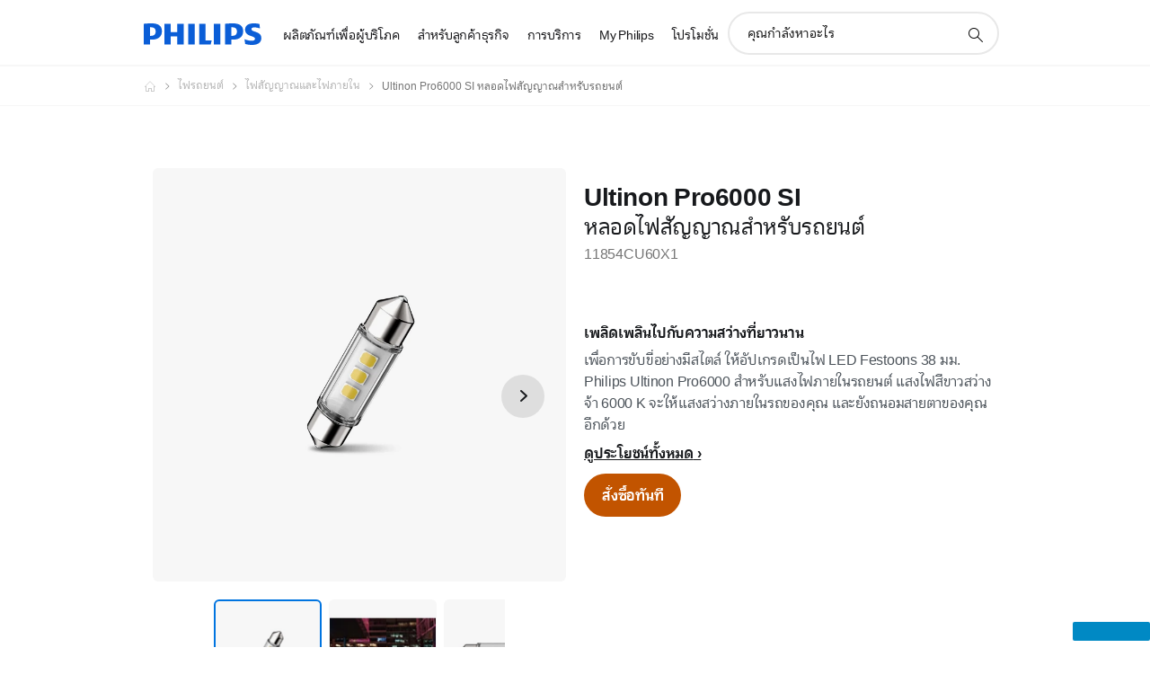

--- FILE ---
content_type: text/html;charset=utf-8
request_url: https://www.philips.co.th/c-p/11854CU60X1_20/ultinon-pro6000-si-car-signaling-bulb
body_size: 40029
content:
<!DOCTYPE HTML><html lang="th-th" dir="ltr" class="no-js non-ie" xmlns:wb="http://open.weibo.com/wb"> <head> <meta charset="utf-8"> <meta name="viewport" content="width=device-width, initial-scale=1"> <script>LUX=function(){function n(){return Date.now?Date.now():+new Date}var r,t=n(),a=window.performance||{},e=a.timing||{activationStart:0,navigationStart:(null===(r=window.LUX)||void 0===r?void 0:r.ns)||t};function i(){return a.now?(r=a.now(),Math.floor(r)):n()-e.navigationStart;var r}(LUX=window.LUX||{}).ac=[],LUX.addData=function(n,r){return LUX.cmd(["addData",n,r])},LUX.cmd=function(n){return LUX.ac.push(n)},LUX.getDebug=function(){return[[t,0,[]]]},LUX.init=function(){return LUX.cmd(["init"])},LUX.mark=function(){for(var n=[],r=0;r<arguments.length;r++)n[r]=arguments[r];if(a.mark)return a.mark.apply(a,n);var t=n[0],e=n[1]||{};void 0===e.startTime&&(e.startTime=i());LUX.cmd(["mark",t,e])},LUX.markLoadTime=function(){return LUX.cmd(["markLoadTime",i()])},LUX.measure=function(){for(var n=[],r=0;r<arguments.length;r++)n[r]=arguments[r];if(a.measure)return a.measure.apply(a,n);var t,e=n[0],o=n[1],u=n[2];t="object"==typeof o?n[1]:{start:o,end:u};t.duration||t.end||(t.end=i());LUX.cmd(["measure",e,t])},LUX.send=function(){return LUX.cmd(["send"])},LUX.ns=t;var o=LUX;return window.LUX_ae=[],window.addEventListener("error",(function(n){window.LUX_ae.push(n)})),o}();</script> <script>!function(){var e=document.cookie.split("; ").find(function(e){return e.startsWith("notice_gdpr_prefs=")});if(e){var t=e.split("=")[1].split(/[,:\s]+/);t.includes("1")&&((n=document.createElement("script")).src="https://cdn.speedcurve.com/js/lux.js?id=33353111",n.async=!0,n.crossOrigin="anonymous",document.head.appendChild(n))}}();</script> <script>LUX.label="Product Detail";</script> <link rel="preconnect" href="https://www.googletagmanager.com"> <link rel="preconnect" href="https://images.philips.com"> <link rel="preconnect" href="https://consent.trustarc.com/"> <link rel="preconnect" href="https://philipselectronicsne.tt.omtrdc.net" crossorigin="use-credentials"> <link rel="preconnect" href="https://www.googleoptimize.com"> <link rel="preload" href="/c-etc/philips/clientlibs/foundation-base/clientlibs-css-rb2014/fonts/neuefrutigerworld-1.20.0-w31/NeueFrutigerWorldW31-Book.woff2" as="font" type="font/woff2" media="(min-width:701px)" crossorigin> <link rel="preload" href="/c-etc/philips/clientlibs/foundation-base/clientlibs-css-rb2014/fonts/neuefrutigerworld-1.20.0-w31/NeueFrutigerWorldW31-Bold.woff2" as="font" type="font/woff2" media="(min-width:701px)" crossorigin> <link rel="preload" href="/c-etc/philips/clientlibs/foundation-base/clientlibs-css-rb2014/fonts/neuefrutigerworld-1.20.0-w31/NeueFrutigerWorldW31-Light.woff2" as="font" type="font/woff2" media="(min-width:701px)" crossorigin> <link rel="preload" href="/c-etc/philips/clientlibs/foundation-base/clientlibs-css-rb2014/fonts/philips-global-icon-font/philips-global-icon-font-v2.8.woff2" as="font" type="font/woff2" crossorigin> <link rel="preload" href="/c-etc/philips/clientlibs/foundation-base/clientlibs-css-rb2014/fonts/philips-global-icon-font/philips-global-icon-font-32-v2.8.woff2" as="font" type="font/woff2" crossorigin> <script> window.dtm=window.dtm || {};
dtm.dnt=false; </script> <title>Ultinon Pro6000 SI หลอดไฟสัญญาณสำหรับรถยนต์ 11854CU60X1/20 | Philips</title> <meta name="description" content=" - เพื่อการขับขี่อย่างมีสไตล์ ให้อัปเกรดเป็นไฟ LED Festoons 38 มม. Philips Ultinon Pro6000 สำหรับแสงไฟภายในรถยนต์ แสงไฟสีขาวสว่างจ้า 6000 K จะให้แสงสว่างภายในรถของคุณ และยังถนอมสายตาของคุณอีกด้วย"> <meta name="keywords" content="ไฟรถยนต์, ไฟสัญญาณและไฟภายใน, 11854CU60X1/20, หลอดไฟสัญญาณสำหรับรถยนต์"> <meta name="PHILIPS.CONTEXT.LOCALE" content="th_th"> <meta name="PHILIPS.CONTEXT.CM.ENABLE" content="true"><meta name="PS_CARDTYPE" content="generic"> <meta name="PS_CONTENTTYPE_KEY" content="product"> <meta name="PS_CONTENTTYPE" content="ผลิตภัณฑ์"> <meta name="PS_FILTER_CONTENTTYPE" content="ผลิตภัณฑ์"> <meta name="PS_CONTENTGROUP" content="ผลิตภัณฑ์"> <meta name="PS_TITLE" content="Ultinon Pro6000 SI หลอดไฟสัญญาณสำหรับรถยนต์"> <meta name="PS_SUBTITLE" content=""> <meta name="PS_BODYTEXT" content=" - เพื่อการขับขี่อย่างมีสไตล์ ให้อัปเกรดเป็นไฟ LED Festoons 38 มม. Philips Ultinon Pro6000 สำหรับแสงไฟภายในรถยนต์ แสงไฟสีขาวสว่างจ้า 6000 K จะให้แสงสว่างภายในรถของคุณ และยังถนอมสายตาของคุณอีกด้วย"> <meta name="PS_IMAGE" content="https://images.philips.com/is/image/philipsconsumer/96bda6c6d834491cb8afafaa011b42c5?$pnglarge$"> <meta name="PS_PRODUCT_CONSUMER_STATUS" content="NORMAL"> <meta name="PS_DTN" content="11854CU60X1"> <meta name="PS_QUICKLINK_1_LABEL" content="ภาพรวม"> <meta name="PS_QUICKLINK_1_LINK" content="https://www.philips.co.th/c-p/11854CU60X1_20/ultinon-pro6000-si-car-signaling-bulb"> <meta name="PS_QUICKLINK_2_LABEL" content="ข้อมูลจำเพาะผลิตภัณฑ์"> <meta name="PS_QUICKLINK_2_LINK" content="https://www.philips.co.th/c-p/11854CU60X1_20/ultinon-pro6000-si-car-signaling-bulb/overview#specifications"> <meta name="PS_QUICKLINK_3_LABEL" content="ฝ่ายสนับสนุน"> <meta name="PS_QUICKLINK_3_LINK" content="https://www.philips.co.th/c-p/11854CU60X1_20/ultinon-pro6000-si-car-signaling-bulb/support#specifications"> <meta name="PS_PRODUCT_RANK" content="99"> <meta name="PS_PRODUCT_GROUP" content="รถยนต์"> <meta name="PS_PRODUCT_CATEGORY" content="ไฟรถยนต์"> <meta name="PS_PRODUCT_SUBCATEGORY" content="ไฟสัญญาณและไฟภายใน"> <meta name="PS_PRODUCT_TYPE" content="NORMAL"> <meta name="PS_PRODUCT_VERSIONS" content="LED-FEST 38 มม.| จำนวนของหลอดไฟ: 1| สีขาวนวล 12V 6000 K| ระบบยานยนต์ขั้นสูง"> <meta name="PS_DATE" content="2564-12-14T00:00:00.000+01:00"> <meta name="PS_PRODUCT_SHOPAVAILABILITY" content="false"> <meta name="PS_PRODUCT_ACCESSORY" content="false"> <meta name="PS_ACCESSORY_CTNS" content=""> <meta name="PS_PRODUCT_SOLD_ON_PHILIPS" content="false"> <meta name="PS_PRODUCT_PROMOTION" content="false"> <meta name="PS_PRODUCT_SHOPDISCOUNT" content="false"> <meta name="PS_SHOP_ENABLED" content="false"> <meta name="PS_PRODUCT_GROUP_ID" content="AUTOMOTIVE_GR"> <meta name="PS_PRODUCT_CATEGORY_ID" content="CAR_LIGHTS_CA"> <meta name="PS_PRODUCT_SUBCATEGORY_ID" content="SINGALLING_AND_INTERIOR_LIGHTING_SU"> <meta name="PHILIPS.METRICS.DIVISION" content="CP"> <meta name="PHILIPS.METRICS.SECTION" content="main"> <meta name="PHILIPS.METRICS.COUNTRY" content="th"> <meta name="PHILIPS.METRICS.LANGUAGE" content="th"> <meta name="PHILIPS.METRICS.CATALOGTYPE" content="consumer"> <meta name="PHILIPS.METRICS.PRODUCTGROUP" content="automotive"> <meta name="PHILIPS.METRICS.PRODUCTCATEGORY" content="car_lights"> <meta name="PHILIPS.METRICS.PRODUCTSUBCATEGORY" content="singalling_and_interior_lighting"> <meta name="PHILIPS.METRICS.PRODUCTID" content="11854cu60x1_20"> <meta name="PHILIPS.METRICS.PAGENAME" content="11854cu60x1_20:overview"> <meta property="og:title" content="ซื้อ Philips Ultinon Pro6000 SI หลอดไฟสัญญาณสำหรับรถยนต์ 11854CU60X1/20 หลอดไฟสัญญาณสำหรับรถยนต์"> <meta property="og:description" content="เพื่อการขับขี่อย่างมีสไตล์ ให้อัปเกรดเป็นไฟ LED Festoons 38 มม. Philips Ultinon Pro6000 สำหรับแสงไฟภายในรถยนต์ แสงไฟสีขาวสว่างจ้า 6000 K จะให้แสงสว่างภายในรถของคุณ และยังถนอมสายตาของคุณอีกด้วย‎"> <meta property="og:type" content="product"> <meta property="og:url" content="https://www.philips.co.th/c-p/11854CU60X1_20/ultinon-pro6000-si-car-signaling-bulb"> <meta property="og:site_name" content="Philips"> <meta property="twitter:label2" content="ไฟรถยนต์"> <meta property="twitter:data2" content="ไฟสัญญาณและไฟภายใน"> <script> window.philips = window.philips || {};



philips.context = {
    sector: 'CP',
    isAuthorMode: 'false',
    
    locale: {
        country: 'th',
        language: 'th',
        currency: '',
        code: 'th_TH'
    },
    productCatalog: {
        ctn: '11854cu60x1/20',
        catalogType: 'consumer',
        productGroup: 'automotive',
        productCategory: 'car_lights',
        productSubCategory: 'singalling_and_interior_lighting',
        shopEnabled : 'false',
        price: "''",
        
        inStock: '',
    },
     productCatalogId:
    {
        ctn: '11854CU60X1/20',
        groupId: 'AUTOMOTIVE_GR',
        categoryId: 'CAR_LIGHTS_CA',
        subcategoryId: 'SINGALLING_AND_INTERIOR_LIGHTING_SU',
    },
    page: {
        section: 'main',
        pageName: '11854cu60x1/20:overview',
        pageType: 'product_detail',
        pageSubType: 'overview',
        pageDetail: 'NORMAL',
        tags: '',
        infoType: '',
        trackingGroup: 'D2C-WEB-UPF-Product',
    },
    url: {
        repositoryPath: '/content/B2C/th_TH/product-catalog/au/car-lights/signaling-and-interior-lighting/11854CU60X1_20',
        findSimilarProductsLink: 'https://www.philips.co.th/c-m-au/car-lights/signaling-and-interior-lighting/latest',
        
        personalizationUrl:'https://www.philips.co.th/c-p/11854CU60X1_20/ultinon-pro6000-si-car-signaling-bulb'
    }
}; </script> <script src="/a1l4rgpa1fx2crzaqh/s3ns3t0g4k288vipw56.js"></script> <script src="/a1l4rgpa1fx2crzaqh/t1l6vgru59xvprnlz0ll.js" defer></script> <link rel="canonical" href="https://www.philips.co.th/c-p/11854CU60X1_20/ultinon-pro6000-si-car-signaling-bulb"/> <link rel="apple-touch-icon" href="/c-etc/philips/clientlibs/foundation-base/clientlibs-css/img/favicon/favicon-hd.png"> <link rel="icon" type="image/svg+xml" href="/c-etc/philips/clientlibs/foundation-base/clientlibs-css/img/favicon/favicon.svg"> <link rel="icon" type="image/png" href="/c-etc/philips/clientlibs/foundation-base/clientlibs-css/img/favicon/favicon-192x192.png" sizes="192x192"> <link rel="icon" type="image/png" href="/c-etc/philips/clientlibs/foundation-base/clientlibs-css/img/favicon/favicon-96x96.png" sizes="96x96"> <link rel="icon" type="image/png" href="/c-etc/philips/clientlibs/foundation-base/clientlibs-css/img/favicon/favicon-32x32.png" sizes="32x32"> <link rel="icon" type="image/png" href="/c-etc/philips/clientlibs/foundation-base/clientlibs-css/img/favicon/favicon-16x16.png" sizes="16x16"> <meta name="msapplication-TileColor" content="#ffffff"> <meta name="msapplication-TileImage" content="/etc/philips/clientlibs/foundation-base/clientlibs-css/img/favicon/favicon-hd.png"> <script id="product-schema" data-shoppub-eop="" data-shop="false" type="application/ld+json"> {"@type":"Product","@context":"http://schema.org/","name":"หลอดไฟสัญญาณสำหรับรถยนต์","url":"https://www.philips.co.th/c-p/11854CU60X1_20/ultinon-pro6000-si-car-signaling-bulb","image":["https://images.philips.com/is/image/philipsconsumer/96bda6c6d834491cb8afafaa011b42c5"],"description":"เพื่อการขับขี่อย่างมีสไตล์ ให้อัปเกรดเป็นไฟ LED Festoons 38 มม. Philips Ultinon Pro6000 สำหรับแสงไฟภายในรถยนต์ แสงไฟสีขาวสว่างจ้า 6000 K จะให้แสงสว่างภายในรถของคุณ และยังถนอมสายตาของคุณอีกด้วย","sku":"11854CU60X1/20","mpn":"11854CU60X1/20","gtin13":"","brand":{"@type":"Thing","name":"Philips"}}</script> <script type="text/javascript"> (function(){(function(l,u,C){var O=[],P=[],f={_version:"3.6.0",_config:{classPrefix:"test-",enableClasses:!0,enableJSClass:!0,usePrefixes:!0},_q:[],on:function(e,t){var n=this;setTimeout(function(){t(n[e])},0)},addTest:function(e,t,n){P.push({name:e,fn:t,options:n})},addAsyncTest:function(e){P.push({name:null,fn:e})}},s=function(){};s.prototype=f,s=new s,s.addTest("svg",!!u.createElementNS&&!!u.createElementNS("http://www.w3.org/2000/svg","svg").createSVGRect),s.addTest("localstorage",function(){var e="modernizr";try{return localStorage.setItem(e,e),localStorage.removeItem(e),!0}catch{return!1}});var w=f._config.usePrefixes?" -webkit- -moz- -o- -ms- ".split(" "):["",""];f._prefixes=w;function v(e,t){return typeof e===t}function F(){var e,t,n,r,i,a,o;for(var p in P)if(P.hasOwnProperty(p)){if(e=[],t=P[p],t.name&&(e.push(t.name.toLowerCase()),t.options&&t.options.aliases&&t.options.aliases.length))for(n=0;n<t.options.aliases.length;n++)e.push(t.options.aliases[n].toLowerCase());for(r=v(t.fn,"function")?t.fn():t.fn,i=0;i<e.length;i++)a=e[i],o=a.split("."),o.length===1?s[o[0]]=r:(s[o[0]]&&!(s[o[0]]instanceof Boolean)&&(s[o[0]]=new Boolean(s[o[0]])),s[o[0]][o[1]]=r),O.push((r?"":"no-")+o.join("-"))}}var g=u.documentElement,_=g.nodeName.toLowerCase()==="svg";function A(e){var t=g.className,n=s._config.classPrefix||"";if(_&&(t=t.baseVal),s._config.enableJSClass){var r=new RegExp("(^|\\s)"+n+"no-js(\\s|$)");t=t.replace(r,"$1"+n+"js$2")}s._config.enableClasses&&(t+=" "+n+e.join(" "+n),_?g.className.baseVal=t:g.className=t)}var j="Moz O ms Webkit",L=f._config.usePrefixes?j.toLowerCase().split(" "):[];f._domPrefixes=L;var T;(function(){var e={}.hasOwnProperty;!v(e,"undefined")&&!v(e.call,"undefined")?T=function(t,n){return e.call(t,n)}:T=function(t,n){return n in t&&v(t.constructor.prototype[n],"undefined")}})(),f._l={},f.on=function(e,t){this._l[e]||(this._l[e]=[]),this._l[e].push(t),s.hasOwnProperty(e)&&setTimeout(function(){s._trigger(e,s[e])},0)},f._trigger=function(e,t){if(this._l[e]){var n=this._l[e];setTimeout(function(){var r,i;for(r=0;r<n.length;r++)i=n[r],i(t)},0),delete this._l[e]}};function q(e,t){if(typeof e=="object")for(var n in e)T(e,n)&&q(n,e[n]);else{e=e.toLowerCase();var r=e.split("."),i=s[r[0]];if(r.length==2&&(i=i[r[1]]),typeof i<"u")return s;t=typeof t=="function"?t():t,r.length==1?s[r[0]]=t:(s[r[0]]&&!(s[r[0]]instanceof Boolean)&&(s[r[0]]=new Boolean(s[r[0]])),s[r[0]][r[1]]=t),A([(t&&t!=!1?"":"no-")+r.join("-")]),s._trigger(e,t)}return s}s._q.push(function(){f.addTest=q});function y(){return typeof u.createElement!="function"?u.createElement(arguments[0]):_?u.createElementNS.call(u,"http://www.w3.org/2000/svg",arguments[0]):u.createElement.apply(u,arguments)}s.addTest("canvas",function(){var e=y("canvas");return!!(e.getContext&&e.getContext("2d"))});var k="CSS"in l&&"supports"in l.CSS,G="supportsCSS"in l;s.addTest("supports",k||G);function J(){var e=u.body;return e||(e=y(_?"svg":"body"),e.fake=!0),e}function z(e,t,n,r){var i="modernizr",a,o,p,c,m=y("div"),d=J();if(parseInt(n,10))for(;n--;)p=y("div"),p.id=r?r[n]:i+(n+1),m.appendChild(p);return a=y("style"),a.type="text/css",a.id="s"+i,(d.fake?d:m).appendChild(a),d.appendChild(m),a.styleSheet?a.styleSheet.cssText=e:a.appendChild(u.createTextNode(e)),m.id=i,d.fake&&(d.style.background="",d.style.overflow="hidden",c=g.style.overflow,g.style.overflow="hidden",g.appendChild(d)),o=t(m,e),d.fake?(d.parentNode.removeChild(d),g.style.overflow=c,g.offsetHeight):m.parentNode.removeChild(m),!!o}var V=function(){var e=l.matchMedia||l.msMatchMedia;return e?function(t){var n=e(t);return n&&n.matches||!1}:function(t){var n=!1;return z("@media "+t+" { #modernizr { position: absolute; } }",function(r){n=(l.getComputedStyle?l.getComputedStyle(r,null):r.currentStyle).position=="absolute"}),n}}();f.mq=V;var X=f.testStyles=z;s.addTest("touchevents",function(){return!!("ontouchstart"in l||l.DocumentTouch&&u instanceof DocumentTouch)});var R=f._config.usePrefixes?j.split(" "):[];f._cssomPrefixes=R;function W(e,t){return!!~(""+e).indexOf(t)}function B(e){return e.replace(/([a-z])-([a-z])/g,function(t,n,r){return n+r.toUpperCase()}).replace(/^-/,"")}var N=function(e){var t=w.length,n=l.CSSRule,r;if(typeof n>"u")return C;if(!e)return!1;if(e=e.replace(/^@/,""),r=e.replace(/-/g,"_").toUpperCase()+"_RULE",r in n)return"@"+e;for(var i=0;i<t;i++){var a=w[i],o=a.toUpperCase()+"_"+r;if(o in n)return"@-"+a.toLowerCase()+"-"+e}return!1};f.atRule=N;function H(e,t){return function(){return e.apply(t,arguments)}}function Z(e,t,n){var r;for(var i in e)if(e[i]in t)return n===!1?e[i]:(r=t[e[i]],v(r,"function")?H(r,n||t):r);return!1}var I={elem:y("modernizr")};s._q.push(function(){delete I.elem});var h={style:I.elem.style};s._q.unshift(function(){delete h.style});function U(e){return e.replace(/([A-Z])/g,function(t,n){return"-"+n.toLowerCase()}).replace(/^ms-/,"-ms-")}function K(e,t,n){var r;if("getComputedStyle"in l){r=getComputedStyle.call(l,e,t);var i=l.console;if(r!==null)n&&(r=r.getPropertyValue(n));else if(i){var a=i.error?"error":"log";i[a].call(i,"getComputedStyle returning null, its possible modernizr test results are inaccurate")}}else r=!t&&e.currentStyle&&e.currentStyle[n];return r}function Q(e,t){var n=e.length;if("CSS"in l&&"supports"in l.CSS){for(;n--;)if(l.CSS.supports(U(e[n]),t))return!0;return!1}else if("CSSSupportsRule"in l){for(var r=[];n--;)r.push("("+U(e[n])+":"+t+")");return r=r.join(" or "),z("@supports ("+r+") { #modernizr { position: absolute; } }",function(i){return K(i,null,"position")=="absolute"})}return C}function D(e,t,n,r){if(r=v(r,"undefined")?!1:r,!v(n,"undefined")){var i=Q(e,n);if(!v(i,"undefined"))return i}for(var a,o,p,c,m,d=["modernizr","tspan","samp"];!h.style&&d.length;)a=!0,h.modElem=y(d.shift()),h.style=h.modElem.style;function E(){a&&(delete h.style,delete h.modElem)}for(p=e.length,o=0;o<p;o++)if(c=e[o],m=h.style[c],W(c,"-")&&(c=B(c)),h.style[c]!==C)if(!r&&!v(n,"undefined")){try{h.style[c]=n}catch{}if(h.style[c]!=m)return E(),t=="pfx"?c:!0}else return E(),t=="pfx"?c:!0;return E(),!1}var Y=f.testProp=function(e,t,n){return D([e],C,t,n)};function x(e,t,n,r,i){var a=e.charAt(0).toUpperCase()+e.slice(1),o=(e+" "+R.join(a+" ")+a).split(" ");return v(t,"string")||v(t,"undefined")?D(o,t,r,i):(o=(e+" "+L.join(a+" ")+a).split(" "),Z(o,t,n))}f.testAllProps=x;function S(e,t,n){return x(e,C,C,t,n)}f.testAllProps=S,s.addTest("flexbox",S("flexBasis","1px",!0)),s.addTest("csstransforms",function(){return navigator.userAgent.indexOf("Android 2.")===-1&&S("transform","scale(1)",!0)}),s.addTest("csstransforms3d",function(){return!!S("perspective","1px",!0)}),s.addTest("csstransitions",S("transition","all",!0)),s.addTest("appearance",S("appearance"));var b=f.prefixed=function(e,t,n){return e.indexOf("@")===0?N(e):(e.indexOf("-")!=-1&&(e=B(e)),t?x(e,t,n):x(e,"pfx"))};s.addTest("fullscreen",!!(b("exitFullscreen",u,!1)||b("cancelFullScreen",u,!1))),s.addTest("objectfit",!!b("objectFit"),{aliases:["object-fit"]}),F(),A(O),delete f.addTest,delete f.addAsyncTest;for(var M=0;M<s._q.length;M++)s._q[M]();l.Modernizr=s})(window,document),window.Modernizr.addTest("correctvh",function(){return!navigator.userAgent.match(/(iPad|iPhone);.*CPU.*OS (6|7)_\d/i)}),window.Modernizr.addTest("touch",function(){return window.Modernizr.touchevents}),window.Modernizr.addTest("ipad",function(){return!!navigator.userAgent.match(/iPad/i)}),window.Modernizr.addTest("iphone",function(){return!!navigator.userAgent.match(/iPhone/i)}),window.Modernizr.addTest("ipod",function(){return!!navigator.userAgent.match(/iPod/i)}),window.Modernizr.addTest("ios",function(){return window.Modernizr.ipad||window.Modernizr.ipod||window.Modernizr.iphone}),function(){var l=document.documentElement,u="no-js";window.Modernizr._config.classPrefix&&l.className.indexOf(u)>-1&&(l.className=l.className.replace(u,window.Modernizr._config.classPrefix+"js"))}(),function(){window.sessionStorage&&window.sessionStorage.getItem("philips.hideRecallBanner")==="true"&&document.documentElement.classList.add("pv-hrb")}()})(); </script><link rel="stylesheet" href="/c-etc/designs/b2c-seamless-theme/clientlibs.251208.css" type="text/css"> <script type="application/json" class="pv-d2c-search__translations"> {"translations":{"d2c-search.more-tab":"การสนับสนุนและอื่นๆ","d2c-search.search-empty":"การค้นหาว่างเปล่า","d2c-search.sort-by-date-asc":"วันที่ (จากเก่าไปใหม่)","d2c-search.popular-support-topics-title":"หัวข้อการสนับสนุน","d2c-search.filter-rating-value":"{0} ขึ้นไป","d2c-search.help-banner-title":"ค้นหาผลิตภัณฑ์และการสนับสนุนด้านการดูแลสุขภาพและโรงพยาบาล","d2c-search.suggested-results":"ผลลัพธ์ที่แนะนำ","TBD":"อยู่ในสต็อค","d2c-search.filter-range-max":"สูงสุด","d2c-search.sort-by-date-desc":"วันที่ (จากใหม่ไปเก่า)\n","d2c-search.no-result-for-search":"ขออภัย! ไม่พบผลลัพธ์ ","d2c-search.nmore":"เพิ่มเติม","d2c-search.add-to-cart-btn":"เพิ่มไปยังตะกร้า","d2c-search.search-results-for":"ผลลัพธ์การค้นหาของ","d2c-search.overall-rating":"การจัดอันดับโดยรวม","d2c-search.bundle-discount-label":"ส่วนลดแบบชุด","d2c-search.recently-viewed-title":"รายการที่คุณเพิ่งดู","d2c-search.filter-rating-title":"การให้คะแนนของลูกค้า","d2c-search.submit-search-box":"ส่งการค้นหา","d2c-search.sort-by-size-asc":"ขนาด (จากน้อยไปมาก)\n","d2c-search.filters-title":"แผ่นกรอง","d2c-search.sort-by-alphabetical-desc":"ตามตัวอักษร (จากมากไปน้อย)\n","d2c-search.sort-by-relevance":"ความเกี่ยวข้อง","d2c-search.filter-price-title":"ราคา","d2c-search.help-banner-desc":"อัลตราซาวด์, จอมอนิเตอร์, ระบบภาพ และอื่นๆ","d2c-search.sort-by-newest":"ใหม่ล่าสุด","d2c-search.popular-categories-title":"หมวดหมู่ยอดนิยม","d2c-search.clear":"Radera","d2c-search.help-suggestions-title":"คำแนะนำ","d2c-search.products-tab":"ผลิตภัณฑ์","d2c-search-added-to-cart-btn":"เพิ่มไปยังตะกร้า","d2c-search.refurbishment-label":"การปรับปรุงสภาพใหม่","d2c-search.sort-by-size-desc":"ขนาด (จากมากไปน้อย)\n","d2c-search.search-box-sitewide":"ทั่วทั้งไซต์\n","d2c-search.filter-apply-all":"ใช้ตัวกรอง","d2c-search.what-look-for":"คุณกำลังหาอะไร","d2c-search.try-different-search":"ลองใช้คำค้นหาอื่น","d2c-search.notify-me-btn":"แจ้งเตือนฉัน","d2c-search.sort-by-alphabetical-asc":"ตามตัวอักษร (จากน้อยไปมาก)\n","d2c-search.sort-by-rating":"การจัดอันดับ","d2c-search.help-banner-cta-text":"ไปที่ Philips.com/healthcare","d2c-search.search-box-label":"ค้นหาไซต์","d2c-search.filter-range-min":"ต่ำสุด","d2c-search.filter-availability-in-stock":"อยู่ในสต็อค","d2c-search.filter-availability-title":"พร้อมให้บริการ","d2c-search.help-suggestions-1":"ตรวจสอบให้แน่ใจว่าคุณสะกดทุกคำอย่างถูกต้อง","d2c-search.help-suggestions-3":"ค้นหาชื่อผลิตภัณฑ์ (เช่น หม้อทอดไฟฟ้า, Sonicare)","d2c-search.help-suggestions-2":"ค้นหาหมายเลขผลิตภัณฑ์ (เช่น HD9240/90, L2BO/00)","d2c-search.added-to-cart-btn":"เพิ่มไปยังตะกร้า","d2c-search.help-suggestions-4":"ลองใช้คำหลักคำอื่นๆ","d2c-search.filter-clear-all":"ล้างตัวกรอง"}} </script></head> <body class="productdetailspage " style=" " data-country="TH" data-language="th" data-locale="th_TH"> <!--<noindex>--> <!-- HEADER SECTION START --> <div class="genericheaderpage basepage page"><div class="header n02v3-header-a n02v3-header component-base"> <header class="p-n02v3 p-layout-row p-n02v3__hamburger--close
     
     
    default pv-padding-block-end--m
     
     p-n02v3__contextual 
     
     
     
    p-n02v3--b2c
    p-n02v3--show-search-field
    
     "
        data-n25="false"
        data-n25-mobile="false"
        data-flyout-links="{&quot;howToRegister&quot;:&quot;https://www.philips.co.th/myphilips/register-your-product&quot;,&quot;myProducts&quot;:&quot;/myphilips#/my-products&quot;,&quot;registerProduct&quot;:&quot;/myphilips#/register-new-product/search&quot;,&quot;myDashboard&quot;:&quot;/myphilips#/my-home&quot;,&quot;login&quot;:&quot;/myphilips&quot;,&quot;myAccount&quot;:&quot;https://www.philips.co.th/myphilips/register-product#tab\u003duser&quot;,&quot;signUp&quot;:&quot;https://www.philips.co.th/myphilips/login#tab\u003dsign-up&quot;}"
        data-is-fixed-height="true"
        data-is-stock-indicator = "inherit"
        data-stock-market=""
        data-stock-indicator-api = "https://tools.eurolandir.com/tools/pricefeed/xmlirmultiiso5.aspx?companyid=2522"
        data-shop-site=""> <div class="p-n02v3__top-banner" data-shop-error-message="ไม่สามารถทำการซื้อได้ในขณะนี้ เนื่องจากการบำรุงรักษาตามกำหนดเวลา โปรดตรวจสอบอีกครั้งในอีกสองสามชั่วโมง
"> <div class="geodetectionbar tc53-geo-detection-bar"> <div class="p-tc53-geo-detection-bar" data-current-page-path='/content/B2C/th_TH/product-catalog/au/car-lights/signaling-and-interior-lighting/11854CU60X1_20'> <script type="text/x-handlebars-template" data-template="tc53-geo-detection-bar-template"> <div class="p-notification-bar p-navigation" > <span class="p-text p-direction-ltr"> <label class="p-label" >This page is also available in</label> <a  data-track-type="track-conversion" data-track-name="interaction"  data-track-description="link:geo_detection" class="p-anchor-geobar" href="{{url}}">{{urlLinkName}}</a> </span> <button class="p-close p-square p-inverted p-icon-close p-small" aria-label="ปิด"></button> </div> </script> </div> </div> </div> <div class="p-n02v3__inner"> <div class="p-layout-inner"> <div class="p-n02v3__shape"> <a href='https://www.philips.co.th/' title="หน้าแรก" class="p-n02v3__shapelink"> <div class="p-n02v3__shape-wrapper"> <svg width="131" height="24" viewBox="0 0 131 24" fill="none" xmlns="http://www.w3.org/2000/svg"> <path d="M44.4019 0.480751V23.5192H37.3709V14.4601H30.0545V23.5192H23.0235V0.480751H30.0545V9.63756H37.3709V0.480751H44.4019ZM68.8676 18.892V0.480751H61.8366V23.5192H74.5465L75.6056 18.892H68.8601H68.8676ZM56.6385 0.480751H49.6075V23.5192H56.6385V0.480751ZM85.1455 0.480751H78.1145V23.5192H85.1455V0.480751ZM119.82 6.36244C119.82 5.10798 121.074 4.52958 123.095 4.52958C125.311 4.52958 127.715 5.01033 129.36 5.68639L128.781 0.676056C126.948 0.292958 125.311 0 122.329 0C116.65 0 112.789 2.2385 112.789 6.94085C112.789 15.0385 123.771 13.4009 123.771 17.1568C123.771 18.5991 122.712 19.3728 120.113 19.3728C117.799 19.3728 114.238 18.5991 112.12 17.5399L112.894 22.8432C115.012 23.6169 117.904 24 120.218 24C126.092 24 130.907 22.0695 130.907 16.2854C130.907 8.5784 119.827 10.0207 119.827 6.35493L119.82 6.36244ZM110.67 8.77371C110.67 14.6554 106.524 18.0282 99.9812 18.0282H97.4798V23.5192H90.4488V0.480751C92.8601 0.187794 96.2254 0 99.0197 0C106.246 0 110.678 2.31361 110.678 8.77371H110.67ZM103.737 8.87136C103.737 5.97934 102.1 4.34178 98.6291 4.34178C98.2685 4.34178 97.8854 4.34178 97.4723 4.36432V13.8817H98.6291C102.287 13.8817 103.737 11.861 103.737 8.87136ZM20.2291 8.77371C20.2291 14.6554 16.0901 18.0282 9.53991 18.0282H7.0385V23.5192H0V0.480751C2.41127 0.187794 5.77653 0 8.57089 0C15.7972 0 20.2216 2.31361 20.2216 8.77371H20.2291ZM13.2883 8.87136C13.2883 5.97934 11.6507 4.34178 8.18779 4.34178C7.82723 4.34178 7.44413 4.34178 7.03099 4.36432V13.8817H8.18779C11.846 13.8817 13.2883 11.861 13.2883 8.87136Z" fill="#0B5ED7"/> </svg> </div> </a> </div> </div> <nav class="p-n02v3__menu"> <div class="p-n02v3__mobiletopbg" aria-hidden="true"></div> <div class="p-n02v3__mobilebottombg" aria-hidden="true"></div> <div class="p-n02v3__m1bg"> <div class="p-n02v3__mwrap"> <div class="p-n02v3__m1title"></div> <ul class="p-n02v3__m1"> <li class="p-n02v3__mli p-n02v3__products p-m-1
                                
                                "> <a href="#" class="p-n02v3__mlink" data-track-type="track-nav-nena" data-track-compid="n02v3" data-track-navid="header" data-track-navdest="consumer:ผลิตภัณฑ์เพื่อผู้บริโภค"> <span class="p-n02v3__m1item pv-heading pv-body--s pv-bold">ผลิตภัณฑ์เพื่อผู้บริโภค</span> </a> <div class="p-n02v3__m2bg p-n02v3__miconbg p-n02v3__m2bg--products p-n02v3__mbg--hidden
                                    p-n02v3__contextual--mgbg"> <div class="p-n02v3__mwrap"> <div class="p-n02v3__mtitle"> <div class="p-n02v3__mback">เมนูหลัก</div> <div class="p-n02v3__listtitle "> <div class="p-n02v3__mclose"><button class="p-icon-close" arial-label="เมนูหลัก" ></button></div> <div class="pv-heading pv-body--m pv-bold">ผลิตภัณฑ์เพื่อผู้บริโภค</div> </div> </div> <ul class="p-n02v3__m2 p-n02v3__micon"> <li class="p-n02v3__mli p-m-1-1 p-n02v3__group
                                                        "> <a href="#" class="p-n02v3__mlink" data-track-type="track-nav-nena" data-track-compid="n02v3" data-track-navid="header" data-track-navdest="consumer:ผลิตภัณฑ์เพื่อผู้บริโภค:เสียงและภาพ"> <span class="p-icon-sound-and-vision--32 p-n02v3__m2icon"></span> <span class="pv-heading pv-body--s pv-bold p-n02v3__m2text">เสียงและภาพ</span> </a> <div class="p-n02v3__m3bg p-n02v3__mflyout p-n02v3__mbg--hidden
                                                            " data-bg-level="3"> <div class="p-n02v3__mwrap"> <div class="p-n02v3__mtitle p-n02v3__t--col14"> <div class="p-n02v3__mback">เมนูหลัก</div> <div class="p-n02v3__listtitle "> <div class="p-n02v3__mclose"><button class="p-icon-close"
                                                                                                        arial-label="เมนูหลัก"></button></div> <div class="pv-heading pv-body--m pv-bold">เสียงและภาพ</div> </div> </div> <ul class="p-n02v3__m3 p-n02v3__m--col14"> <li class="p-n02v3__mli p-n02v3__mli--subgroup p-m-1-1-1
                    "> <a href='#' class="p-n02v3__mlink"><span class="pv-heading pv-body--s">ทีวี จอภาพและวิดีโอ</span></a> <div class="p-n02v3__m4bg
                        " data-bg-level="4"> <div class="p-n02v3__mwrap"> <div class="p-n02v3__mtitle p-n02v3__t--col34"> <div class="p-n02v3__mback">เสียงและภาพ</div> <div class="p-n02v3__listtitle "> <div class="p-n02v3__mclose"><button class="p-icon-close"
                                                                       arial-label="กลับ"></button></div> <div class="pv-heading pv-body--m pv-bold">ทีวี จอภาพและวิดีโอ</div> </div> </div> <ul class="p-n02v3__m4
            p-n02v3__m--col24
            "> <li class="p-n02v3__mli p-n02v3__mli--cat p-m-1-1-1-1
             "> <a target="" href='https://www.philips.co.th/c-m-so/tv' class="p-n02v3__mlink p-n02v3__mlink--no-childs" data-track-type="track-nav-nena" data-track-compid="n02v3" data-track-navid="header" data-track-navdest="consumer:ผลิตภัณฑ์เพื่อผู้บริโภค:so:เสียงและภาพ:ทีวี_จอภาพและวิดีโอ:"> <span class="pv-heading pv-body--s"> โทรทัศน์ </span> </a> </li> <li class="p-n02v3__mli p-n02v3__mli--cat p-m-1-1-1-2
             "> <a target="" href='https://www.philips.co.th/c-m-so/monitors' class="p-n02v3__mlink p-n02v3__mlink--no-childs" data-track-type="track-nav-nena" data-track-compid="n02v3" data-track-navid="header" data-track-navdest="consumer:ผลิตภัณฑ์เพื่อผู้บริโภค:so:เสียงและภาพ:ทีวี_จอภาพและวิดีโอ:"> <span class="pv-heading pv-body--s"> จอภาพ </span> </a> </li> <li class="p-n02v3__mli p-n02v3__mli--cat p-m-1-1-1-3
             "> <a target="" href='https://www.philips.co.th/c-m-so/projectors' class="p-n02v3__mlink p-n02v3__mlink--no-childs" data-track-type="track-nav-nena" data-track-compid="n02v3" data-track-navid="header" data-track-navdest="consumer:ผลิตภัณฑ์เพื่อผู้บริโภค:so:เสียงและภาพ:ทีวี_จอภาพและวิดีโอ:"> <span class="pv-heading pv-body--s"> โปรเจคเตอร์ </span> </a> </li> <li class="p-n02v3__mli p-n02v3__mli--cat p-m-1-1-1-4
             "> <a target="" href='https://www.philips.co.th/c-m-so/digital-photoframe' class="p-n02v3__mlink p-n02v3__mlink--no-childs" data-track-type="track-nav-nena" data-track-compid="n02v3" data-track-navid="header" data-track-navdest="consumer:ผลิตภัณฑ์เพื่อผู้บริโภค:so:เสียงและภาพ:ทีวี_จอภาพและวิดีโอ:"> <span class="pv-heading pv-body--s"> PhotoFrame ดิจิตอล </span> </a> </li> </ul> </div> </div> </li> <li class="p-n02v3__mli p-n02v3__mli--subgroup p-m-1-1-2
                    "> <a href='#' class="p-n02v3__mlink"><span class="pv-heading pv-body--s">เสียง</span></a> <div class="p-n02v3__m4bg
                        " data-bg-level="4"> <div class="p-n02v3__mwrap"> <div class="p-n02v3__mtitle p-n02v3__t--col34"> <div class="p-n02v3__mback">เสียงและภาพ</div> <div class="p-n02v3__listtitle "> <div class="p-n02v3__mclose"><button class="p-icon-close"
                                                                       arial-label="กลับ"></button></div> <div class="pv-heading pv-body--m pv-bold">เสียง</div> </div> </div> <ul class="p-n02v3__m4
            p-n02v3__m--col24
            "> <li class="p-n02v3__mli p-n02v3__mli--cat p-m-1-1-2-1
             "> <a target="" href='https://www.philips.co.th/c-m-so/home-audio' class="p-n02v3__mlink p-n02v3__mlink--no-childs" data-track-type="track-nav-nena" data-track-compid="n02v3" data-track-navid="header" data-track-navdest="consumer:ผลิตภัณฑ์เพื่อผู้บริโภค:so:เสียงและภาพ:เสียง:"> <span class="pv-heading pv-body--s"> ระบบเสียงภายในบ้าน </span> </a> </li> <li class="p-n02v3__mli p-n02v3__mli--cat p-m-1-1-2-2
             "> <a target="" href='https://www.philips.co.th/c-m-so/soundbars-home-theatre' class="p-n02v3__mlink p-n02v3__mlink--no-childs" data-track-type="track-nav-nena" data-track-compid="n02v3" data-track-navid="header" data-track-navdest="consumer:ผลิตภัณฑ์เพื่อผู้บริโภค:so:เสียงและภาพ:เสียง:soundbars-and-home-theatre-nav"> <span class="pv-heading pv-body--s"> าวด์บาร์และโฮมเธียเตอร์ </span> </a> </li> <li class="p-n02v3__mli p-n02v3__mli--cat p-m-1-1-2-3
             "> <a target="" href='https://www.philips.co.th/c-m-so/headphones' class="p-n02v3__mlink p-n02v3__mlink--no-childs" data-track-type="track-nav-nena" data-track-compid="n02v3" data-track-navid="header" data-track-navdest="consumer:ผลิตภัณฑ์เพื่อผู้บริโภค:so:เสียงและภาพ:เสียง:"> <span class="pv-heading pv-body--s"> หูฟัง </span> </a> </li> <li class="p-n02v3__mli p-n02v3__mli--cat p-m-1-1-2-4
             "> <a target="" href='https://www.philips.co.th/c-m-so/wireless-speakers' class="p-n02v3__mlink p-n02v3__mlink--no-childs" data-track-type="track-nav-nena" data-track-compid="n02v3" data-track-navid="header" data-track-navdest="consumer:ผลิตภัณฑ์เพื่อผู้บริโภค:so:เสียงและภาพ:เสียง:"> <span class="pv-heading pv-body--s"> ลำโพงไร้สาย </span> </a> </li> <li class="p-n02v3__mli p-n02v3__mli--cat p-m-1-1-2-5
             "> <a target="" href='https://www.philips.co.th/c-m-so/party-speakers' class="p-n02v3__mlink p-n02v3__mlink--no-childs" data-track-type="track-nav-nena" data-track-compid="n02v3" data-track-navid="header" data-track-navdest="consumer:ผลิตภัณฑ์เพื่อผู้บริโภค:so:เสียงและภาพ:เสียง:"> <span class="pv-heading pv-body--s"> ลำโพงปาร์ตี้ </span> </a> </li> </ul> </div> </div> </li> <li class="p-n02v3__mli p-n02v3__mli--subgroup p-m-1-1-3
                    "> <a href='#' class="p-n02v3__mlink"><span class="pv-heading pv-body--s">การสื่อสาร</span></a> <div class="p-n02v3__m4bg
                        " data-bg-level="4"> <div class="p-n02v3__mwrap"> <div class="p-n02v3__mtitle p-n02v3__t--col34"> <div class="p-n02v3__mback">เสียงและภาพ</div> <div class="p-n02v3__listtitle "> <div class="p-n02v3__mclose"><button class="p-icon-close"
                                                                       arial-label="กลับ"></button></div> <div class="pv-heading pv-body--m pv-bold">การสื่อสาร</div> </div> </div> <ul class="p-n02v3__m4
            p-n02v3__m--col24
            "> <li class="p-n02v3__mli p-n02v3__mli--cat p-m-1-1-3-1
             "> <a target="" href='https://www.philips.co.th/c-m-so/mobile-tablets' class="p-n02v3__mlink p-n02v3__mlink--no-childs" data-track-type="track-nav-nena" data-track-compid="n02v3" data-track-navid="header" data-track-navdest="consumer:ผลิตภัณฑ์เพื่อผู้บริโภค:so:เสียงและภาพ:การสื่อสาร:mobile-tablets"> <span class="pv-heading pv-body--s"> มือถือและแท็บเล็ต </span> </a> </li> </ul> </div> </div> </li> <li class="p-n02v3__mli p-n02v3__mli--subgroup p-m-1-1-4
                    "> <a href='#' class="p-n02v3__mlink"><span class="pv-heading pv-body--s">อุปกรณ์เสริม</span></a> <div class="p-n02v3__m4bg
                        " data-bg-level="4"> <div class="p-n02v3__mwrap"> <div class="p-n02v3__mtitle p-n02v3__t--col34"> <div class="p-n02v3__mback">เสียงและภาพ</div> <div class="p-n02v3__listtitle "> <div class="p-n02v3__mclose"><button class="p-icon-close"
                                                                       arial-label="กลับ"></button></div> <div class="pv-heading pv-body--m pv-bold">อุปกรณ์เสริม</div> </div> </div> <ul class="p-n02v3__m4
            p-n02v3__m--col24
            "> <li class="p-n02v3__mli p-n02v3__mli--cat p-m-1-1-4-1
             "> <a target="" href='https://www.philips.co.th/c-m-so/cables-connectivity' class="p-n02v3__mlink p-n02v3__mlink--no-childs" data-track-type="track-nav-nena" data-track-compid="n02v3" data-track-navid="header" data-track-navdest="consumer:ผลิตภัณฑ์เพื่อผู้บริโภค:so:เสียงและภาพ:อุปกรณ์เสริม:"> <span class="pv-heading pv-body--s"> สายเคเบิล และการเชื่อมต่อ </span> </a> </li> <li class="p-n02v3__mli p-n02v3__mli--cat p-m-1-1-4-2
             "> <a target="" href='https://www.philips.co.th/c-m-so/power-solutions' class="p-n02v3__mlink p-n02v3__mlink--no-childs" data-track-type="track-nav-nena" data-track-compid="n02v3" data-track-navid="header" data-track-navdest="consumer:ผลิตภัณฑ์เพื่อผู้บริโภค:so:เสียงและภาพ:อุปกรณ์เสริม:"> <span class="pv-heading pv-body--s"> การจ่ายพลังไฟฟ้า </span> </a> </li> <li class="p-n02v3__mli p-n02v3__mli--cat p-m-1-1-4-3
             "> <a target="" href='https://www.philips.co.th/c-m-so/mobile-accessories' class="p-n02v3__mlink p-n02v3__mlink--no-childs" data-track-type="track-nav-nena" data-track-compid="n02v3" data-track-navid="header" data-track-navdest="consumer:ผลิตภัณฑ์เพื่อผู้บริโภค:so:เสียงและภาพ:อุปกรณ์เสริม:"> <span class="pv-heading pv-body--s"> อุปกรณ์เสริมมือถือ </span> </a> </li> <li class="p-n02v3__mli p-n02v3__mli--cat p-m-1-1-4-4
             "> <a target="" href='https://www.philips.co.th/c-m-so/computer-accessories' class="p-n02v3__mlink p-n02v3__mlink--no-childs" data-track-type="track-nav-nena" data-track-compid="n02v3" data-track-navid="header" data-track-navdest="consumer:ผลิตภัณฑ์เพื่อผู้บริโภค:so:เสียงและภาพ:อุปกรณ์เสริม:"> <span class="pv-heading pv-body--s"> อุปกรณ์เสริมคอมพิวเตอร์ </span> </a> </li> </ul> </div> </div> </li> </ul> </div> </div> </li> <li class="p-n02v3__mli p-m-1-2 p-n02v3__group
                                                        "> <a href="#" class="p-n02v3__mlink" data-track-type="track-nav-nena" data-track-compid="n02v3" data-track-navid="header" data-track-navdest="consumer:ผลิตภัณฑ์เพื่อผู้บริโภค:ผลิตภัณฑ์ดูแลร่างกาย"> <span class="p-icon-personalcare--32 p-n02v3__m2icon"></span> <span class="pv-heading pv-body--s pv-bold p-n02v3__m2text">ผลิตภัณฑ์ดูแลร่างกาย</span> </a> <div class="p-n02v3__m3bg p-n02v3__mflyout p-n02v3__mbg--hidden
                                                            " data-bg-level="3"> <div class="p-n02v3__mwrap"> <div class="p-n02v3__mtitle p-n02v3__t--col14"> <div class="p-n02v3__mback">เมนูหลัก</div> <div class="p-n02v3__listtitle "> <div class="p-n02v3__mclose"><button class="p-icon-close"
                                                                                                        arial-label="เมนูหลัก"></button></div> <div class="pv-heading pv-body--m pv-bold">ผลิตภัณฑ์ดูแลร่างกาย</div> </div> </div> <ul class="p-n02v3__m3 p-n02v3__m--col14"> <li class="p-n02v3__mli p-n02v3__mli--subgroup p-m-1-2-1
                    "> <a href='#' class="p-n02v3__mlink"><span class="pv-heading pv-body--s">สำหรับผู้ชาย</span></a> <div class="p-n02v3__m4bg
                        " data-bg-level="4"> <div class="p-n02v3__mwrap"> <div class="p-n02v3__mtitle p-n02v3__t--col34"> <div class="p-n02v3__mback">ผลิตภัณฑ์ดูแลร่างกาย</div> <div class="p-n02v3__listtitle "> <div class="p-n02v3__mclose"><button class="p-icon-close"
                                                                       arial-label="กลับ"></button></div> <div class="pv-heading pv-body--m pv-bold">สำหรับผู้ชาย</div> </div> </div> <ul class="p-n02v3__m4
            p-n02v3__m--col24
            "> <li class="p-n02v3__mli p-n02v3__mli--cat p-m-1-2-1-1
             "> <a target="" href='https://www.philips.co.th/c-m-pe/face-shavers' class="p-n02v3__mlink p-n02v3__mlink--no-childs" data-track-type="track-nav-nena" data-track-compid="n02v3" data-track-navid="header" data-track-navdest="consumer:ผลิตภัณฑ์เพื่อผู้บริโภค:pe:ผลิตภัณฑ์ดูแลร่างกาย:สำหรับผู้ชาย:"> <span class="pv-heading pv-body--s"> เครื่องโกนขนบนใบหน้า </span> </a> </li> <li class="p-n02v3__mli p-n02v3__mli--cat p-m-1-2-1-2
             "> <a target="" href='https://www.philips.co.th/c-m-pe/face-stylers-and-grooming-kits' class="p-n02v3__mlink p-n02v3__mlink--no-childs" data-track-type="track-nav-nena" data-track-compid="n02v3" data-track-navid="header" data-track-navdest="consumer:ผลิตภัณฑ์เพื่อผู้บริโภค:pe:ผลิตภัณฑ์ดูแลร่างกาย:สำหรับผู้ชาย:"> <span class="pv-heading pv-body--s"> ใบหน้า - จัดแต่งและชุดการดูแลตนเอง </span> </a> </li> <li class="p-n02v3__mli p-n02v3__mli--cat p-m-1-2-1-3
             "> <a target="" href='https://www.philips.co.th/c-m-pe/accessories-and-replacements' class="p-n02v3__mlink p-n02v3__mlink--no-childs" data-track-type="track-nav-nena" data-track-compid="n02v3" data-track-navid="header" data-track-navdest="consumer:ผลิตภัณฑ์เพื่อผู้บริโภค:pe:ผลิตภัณฑ์ดูแลร่างกาย:สำหรับผู้ชาย:"> <span class="pv-heading pv-body--s"> อุปกรณ์เสริมและอะไหล่ </span> </a> </li> <li class="p-n02v3__mli p-n02v3__mli--cat p-m-1-2-1-4
             "> <a target="" href='https://www.philips.co.th/c-p/HC3525_15/hairclipper-series-3000-hair-clipper' class="p-n02v3__mlink p-n02v3__mlink--no-childs" data-track-type="track-nav-nena" data-track-compid="n02v3" data-track-navid="header" data-track-navdest="consumer:ผลิตภัณฑ์เพื่อผู้บริโภค:pe:ผลิตภัณฑ์ดูแลร่างกาย:สำหรับผู้ชาย:hair-clippers-nav"> <span class="pv-heading pv-body--s"> Hairclippers </span> </a> </li> </ul> </div> </div> </li> <li class="p-n02v3__mli p-n02v3__mli--subgroup p-m-1-2-2
                    "> <a href='#' class="p-n02v3__mlink"><span class="pv-heading pv-body--s">สำหรับผู้หญิง</span></a> <div class="p-n02v3__m4bg
                        " data-bg-level="4"> <div class="p-n02v3__mwrap"> <div class="p-n02v3__mtitle p-n02v3__t--col34"> <div class="p-n02v3__mback">ผลิตภัณฑ์ดูแลร่างกาย</div> <div class="p-n02v3__listtitle "> <div class="p-n02v3__mclose"><button class="p-icon-close"
                                                                       arial-label="กลับ"></button></div> <div class="pv-heading pv-body--m pv-bold">สำหรับผู้หญิง</div> </div> </div> <ul class="p-n02v3__m4
            p-n02v3__m--col24
            "> <li class="p-n02v3__mli p-n02v3__mli--cat p-m-1-2-2-1
             "> <a target="" href='https://www.philips.co.th/c-m-pe/haircare' class="p-n02v3__mlink p-n02v3__mlink--no-childs" data-track-type="track-nav-nena" data-track-compid="n02v3" data-track-navid="header" data-track-navdest="consumer:ผลิตภัณฑ์เพื่อผู้บริโภค:pe:ผลิตภัณฑ์ดูแลร่างกาย:สำหรับผู้หญิง:"> <span class="pv-heading pv-body--s"> อุปกรณ์จัดแต่งทรงผม </span> </a> </li> <li class="p-n02v3__mli p-n02v3__mli--cat p-m-1-2-2-2
             "> <a target="" href='https://www.philips.co.th/c-m-pe/hair-removal' class="p-n02v3__mlink p-n02v3__mlink--no-childs" data-track-type="track-nav-nena" data-track-compid="n02v3" data-track-navid="header" data-track-navdest="consumer:ผลิตภัณฑ์เพื่อผู้บริโภค:pe:ผลิตภัณฑ์ดูแลร่างกาย:สำหรับผู้หญิง:hair-removal-equipment-nav"> <span class="pv-heading pv-body--s"> อุปกรณ์กำจัดขน </span> </a> </li> </ul> </div> </div> </li> <li class="p-n02v3__mli p-n02v3__mli--subgroup p-m-1-2-3
                    "> <a href='#' class="p-n02v3__mlink"><span class="pv-heading pv-body--s">ผลิตภัณฑ์ดูแลช่องปากและฟัน</span></a> <div class="p-n02v3__m4bg
                        " data-bg-level="4"> <div class="p-n02v3__mwrap"> <div class="p-n02v3__mtitle p-n02v3__t--col34"> <div class="p-n02v3__mback">ผลิตภัณฑ์ดูแลร่างกาย</div> <div class="p-n02v3__listtitle "> <div class="p-n02v3__mclose"><button class="p-icon-close"
                                                                       arial-label="กลับ"></button></div> <div class="pv-heading pv-body--m pv-bold">ผลิตภัณฑ์ดูแลช่องปากและฟัน</div> </div> </div> <ul class="p-n02v3__m4
            p-n02v3__m--col24
            "> <li class="p-n02v3__mli p-n02v3__mli--cat p-m-1-2-3-1
             "> <a target="" href='https://www.philips.co.th/c-m-pe/electric-toothbrushes' class="p-n02v3__mlink p-n02v3__mlink--no-childs" data-track-type="track-nav-nena" data-track-compid="n02v3" data-track-navid="header" data-track-navdest="consumer:ผลิตภัณฑ์เพื่อผู้บริโภค:pe:ผลิตภัณฑ์ดูแลร่างกาย:ผลิตภัณฑ์ดูแลช่องปากและฟัน:"> <span class="pv-heading pv-body--s"> แปรงสีฟันไฟฟ้า </span> </a> </li> <li class="p-n02v3__mli p-n02v3__mli--cat p-m-1-2-3-2
             "> <a target="" href='https://www.philips.co.th/c-m-pe/teeth-whitening' class="p-n02v3__mlink p-n02v3__mlink--no-childs" data-track-type="track-nav-nena" data-track-compid="n02v3" data-track-navid="header" data-track-navdest="consumer:ผลิตภัณฑ์เพื่อผู้บริโภค:pe:ผลิตภัณฑ์ดูแลร่างกาย:ผลิตภัณฑ์ดูแลช่องปากและฟัน:teeth-whitening-nav"> <span class="pv-heading pv-body--s"> การฟอกสีฟัน </span> </a> </li> </ul> </div> </div> </li> </ul> </div> </div> </li> <li class="p-n02v3__mli p-m-1-3 p-n02v3__group
                                                        "> <a href="#" class="p-n02v3__mlink" data-track-type="track-nav-nena" data-track-compid="n02v3" data-track-navid="header" data-track-navdest="consumer:ผลิตภัณฑ์เพื่อผู้บริโภค:ผลิตภัณฑ์ดูแลแม่และเด็ก"> <span class="p-icon-mcc--32 p-n02v3__m2icon"></span> <span class="pv-heading pv-body--s pv-bold p-n02v3__m2text">ผลิตภัณฑ์ดูแลแม่และเด็ก</span> </a> <div class="p-n02v3__m3bg p-n02v3__mflyout p-n02v3__mbg--hidden
                                                            " data-bg-level="3"> <div class="p-n02v3__mwrap"> <div class="p-n02v3__mtitle p-n02v3__t--col14"> <div class="p-n02v3__mback">เมนูหลัก</div> <div class="p-n02v3__listtitle "> <div class="p-n02v3__mclose"><button class="p-icon-close"
                                                                                                        arial-label="เมนูหลัก"></button></div> <div class="pv-heading pv-body--m pv-bold">ผลิตภัณฑ์ดูแลแม่และเด็ก</div> </div> </div> <ul class="p-n02v3__m3 p-n02v3__m--col14"> <li class="p-n02v3__mli p-n02v3__mli--subgroup p-m-1-3-1
                    "> <a href='#' class="p-n02v3__mlink"><span class="pv-heading pv-body--s">คำแนะนำ และสนับสนุน</span></a> <div class="p-n02v3__m4bg
                        " data-bg-level="4"> <div class="p-n02v3__mwrap"> <div class="p-n02v3__mtitle p-n02v3__t--col34"> <div class="p-n02v3__mback">ผลิตภัณฑ์ดูแลแม่และเด็ก</div> <div class="p-n02v3__listtitle "> <div class="p-n02v3__mclose"><button class="p-icon-close"
                                                                       arial-label="กลับ"></button></div> <div class="pv-heading pv-body--m pv-bold">คำแนะนำ และสนับสนุน</div> </div> </div> <ul class="p-n02v3__m4
            p-n02v3__m--col24
            "> <li class="p-n02v3__mli p-n02v3__mli--cat p-m-1-3-1-1
             "> <a target="" href='https://www.philips.co.th/c-m-mo/philips-avent-and-your-baby' class="p-n02v3__mlink p-n02v3__mlink--no-childs" data-track-type="track-nav-nena" data-track-compid="n02v3" data-track-navid="header" data-track-navdest="consumer:ผลิตภัณฑ์เพื่อผู้บริโภค:mo:ผลิตภัณฑ์ดูแลแม่และเด็ก:คำแนะนำ_และสนับสนุน:share-the-care"> <span class="pv-heading pv-body--s"> Share the care </span> </a> </li> </ul> </div> </div> </li> <li class="p-n02v3__mli p-n02v3__mli--subgroup p-m-1-3-2
                    "> <a href='#' class="p-n02v3__mlink"><span class="pv-heading pv-body--s">สำหรับทารก</span></a> <div class="p-n02v3__m4bg
                        " data-bg-level="4"> <div class="p-n02v3__mwrap"> <div class="p-n02v3__mtitle p-n02v3__t--col34"> <div class="p-n02v3__mback">ผลิตภัณฑ์ดูแลแม่และเด็ก</div> <div class="p-n02v3__listtitle "> <div class="p-n02v3__mclose"><button class="p-icon-close"
                                                                       arial-label="กลับ"></button></div> <div class="pv-heading pv-body--m pv-bold">สำหรับทารก</div> </div> </div> <ul class="p-n02v3__m4
            p-n02v3__m--col24
            "> <li class="p-n02v3__mli p-n02v3__mli--cat p-m-1-3-2-1
             "> <a target="" href='https://www.philips.co.th/c-m-mo/baby-bottles' class="p-n02v3__mlink p-n02v3__mlink--no-childs" data-track-type="track-nav-nena" data-track-compid="n02v3" data-track-navid="header" data-track-navdest="consumer:ผลิตภัณฑ์เพื่อผู้บริโภค:mo:ผลิตภัณฑ์ดูแลแม่และเด็ก:สำหรับทารก:natural-response-baby-bottle-and-colic-prevention"> <span class="pv-heading pv-body--s"> ขวดนมทารก Natural Response และป้องกันอาการจุกเสียดแบบโคลิค </span> </a> </li> <li class="p-n02v3__mli p-n02v3__mli--cat p-m-1-3-2-2
             "> <a target="" href='https://www.philips.co.th/c-m-mo/baby-bottle-nipples' class="p-n02v3__mlink p-n02v3__mlink--no-childs" data-track-type="track-nav-nena" data-track-compid="n02v3" data-track-navid="header" data-track-navdest="consumer:ผลิตภัณฑ์เพื่อผู้บริโภค:mo:ผลิตภัณฑ์ดูแลแม่และเด็ก:สำหรับทารก:natural-response-baby-bottle-nipple-and-anti-colic-nipple"> <span class="pv-heading pv-body--s"> จุกนมสำหรับขวดนมเด็ก Natural Response และป้องกันอาการจุกเสียดแบบโคลิค </span> </a> </li> <li class="p-n02v3__mli p-n02v3__mli--cat p-m-1-3-2-3
             "> <a target="" href='https://www.philips.co.th/c-m-mo/pacifiers' class="p-n02v3__mlink p-n02v3__mlink--no-childs" data-track-type="track-nav-nena" data-track-compid="n02v3" data-track-navid="header" data-track-navdest="consumer:ผลิตภัณฑ์เพื่อผู้บริโภค:mo:ผลิตภัณฑ์ดูแลแม่และเด็ก:สำหรับทารก:philips-avent-rubber-nipple-for-newborns-and-dolls-with-rubber-nipple"> <span class="pv-heading pv-body--s"> Philips Avent หัวนมยางสำหรับทารกแรกเกิดและตุ๊กตาติดหัวนมยาง </span> </a> </li> <li class="p-n02v3__mli p-n02v3__mli--cat p-m-1-3-2-4
             "> <a target="" href='https://www.philips.co.th/c-m-mo/breast-pumps-care' class="p-n02v3__mlink p-n02v3__mlink--no-childs" data-track-type="track-nav-nena" data-track-compid="n02v3" data-track-navid="header" data-track-navdest="consumer:ผลิตภัณฑ์เพื่อผู้บริโภค:mo:ผลิตภัณฑ์ดูแลแม่และเด็ก:สำหรับทารก:breast-pumps-and-breast-care"> <span class="pv-heading pv-body--s"> เครื่องปั๊มน้ำนมและการดูแลทรวงอก </span> </a> </li> <li class="p-n02v3__mli p-n02v3__mli--cat p-m-1-3-2-5
             "> <a target="" href='https://www.philips.co.th/c-m-mo/food-makers-tableware' class="p-n02v3__mlink p-n02v3__mlink--no-childs" data-track-type="track-nav-nena" data-track-compid="n02v3" data-track-navid="header" data-track-navdest="consumer:ผลิตภัณฑ์เพื่อผู้บริโภค:mo:ผลิตภัณฑ์ดูแลแม่และเด็ก:สำหรับทารก:childrens-cooking-and-eating-utensils"> <span class="pv-heading pv-body--s"> เครื่องทำอาหารและอุปกรณ์ทานอาหารของเด็ก </span> </a> </li> <li class="p-n02v3__mli p-n02v3__mli--cat p-m-1-3-2-6
             "> <a target="" href='https://www.philips.co.th/c-m-mo/starter-baby-gift-sets' class="p-n02v3__mlink p-n02v3__mlink--no-childs" data-track-type="track-nav-nena" data-track-compid="n02v3" data-track-navid="header" data-track-navdest="consumer:ผลิตภัณฑ์เพื่อผู้บริโภค:mo:ผลิตภัณฑ์ดูแลแม่และเด็ก:สำหรับทารก:baby-gift-set"> <span class="pv-heading pv-body--s"> ชุดของขวัญสำหรับทารก </span> </a> </li> </ul> </div> </div> </li> <li class="p-n02v3__mli p-n02v3__mli--subgroup p-m-1-3-3
                    "> <a href='#' class="p-n02v3__mlink"><span class="pv-heading pv-body--s">สำหรับวัยหัดเดิน</span></a> <div class="p-n02v3__m4bg
                        " data-bg-level="4"> <div class="p-n02v3__mwrap"> <div class="p-n02v3__mtitle p-n02v3__t--col34"> <div class="p-n02v3__mback">ผลิตภัณฑ์ดูแลแม่และเด็ก</div> <div class="p-n02v3__listtitle "> <div class="p-n02v3__mclose"><button class="p-icon-close"
                                                                       arial-label="กลับ"></button></div> <div class="pv-heading pv-body--m pv-bold">สำหรับวัยหัดเดิน</div> </div> </div> <ul class="p-n02v3__m4
            p-n02v3__m--col24
            "> <li class="p-n02v3__mli p-n02v3__mli--cat p-m-1-3-3-1
             "> <a target="" href='https://www.philips.co.th/c-m-mo/bottle-warmers-sterilizers' class="p-n02v3__mlink p-n02v3__mlink--no-childs" data-track-type="track-nav-nena" data-track-compid="n02v3" data-track-navid="header" data-track-navdest="consumer:ผลิตภัณฑ์เพื่อผู้บริโภค:mo:ผลิตภัณฑ์ดูแลแม่และเด็ก:สำหรับวัยหัดเดิน:bottle-warmer-and-sterilizer"> <span class="pv-heading pv-body--s"> เครื่องอุ่นขวดนมและนึ่งฆ่าเชื้อขวดนม </span> </a> </li> <li class="p-n02v3__mli p-n02v3__mli--cat p-m-1-3-3-2
             "> <a target="" href='https://www.philips.co.th/c-m-mo/toddler-sippy-cups' class="p-n02v3__mlink p-n02v3__mlink--no-childs" data-track-type="track-nav-nena" data-track-compid="n02v3" data-track-navid="header" data-track-navdest="consumer:ผลิตภัณฑ์เพื่อผู้บริโภค:mo:ผลิตภัณฑ์ดูแลแม่และเด็ก:สำหรับวัยหัดเดิน:sippy-cups-for-children"> <span class="pv-heading pv-body--s"> ถ้วยหัดดื่มสำหรับเด็ก </span> </a> </li> </ul> </div> </div> </li> </ul> </div> </div> </li> <li class="p-n02v3__mli p-m-1-4 p-n02v3__group
                                                        "> <a href="#" class="p-n02v3__mlink" data-track-type="track-nav-nena" data-track-compid="n02v3" data-track-navid="header" data-track-navdest="consumer:ผลิตภัณฑ์เพื่อผู้บริโภค:ผลิตภัณฑ์เครื่องใช้ไฟฟ้าในครัวเรือน"> <span class="p-icon-household--32 p-n02v3__m2icon"></span> <span class="pv-heading pv-body--s pv-bold p-n02v3__m2text">ผลิตภัณฑ์เครื่องใช้ไฟฟ้าในครัวเรือน</span> </a> <div class="p-n02v3__m3bg p-n02v3__mflyout p-n02v3__mbg--hidden
                                                            " data-bg-level="3"> <div class="p-n02v3__mwrap"> <div class="p-n02v3__mtitle p-n02v3__t--col14"> <div class="p-n02v3__mback">เมนูหลัก</div> <div class="p-n02v3__listtitle "> <div class="p-n02v3__mclose"><button class="p-icon-close"
                                                                                                        arial-label="เมนูหลัก"></button></div> <div class="pv-heading pv-body--m pv-bold">ผลิตภัณฑ์เครื่องใช้ไฟฟ้าในครัวเรือน</div> </div> </div> <ul class="p-n02v3__m3 p-n02v3__m--col14"> <li class="p-n02v3__mli p-n02v3__mli--subgroup p-m-1-4-1
                    "> <a href='#' class="p-n02v3__mlink"><span class="pv-heading pv-body--s">เครื่องดื่ม</span></a> <div class="p-n02v3__m4bg
                        " data-bg-level="4"> <div class="p-n02v3__mwrap"> <div class="p-n02v3__mtitle p-n02v3__t--col34"> <div class="p-n02v3__mback">ผลิตภัณฑ์เครื่องใช้ไฟฟ้าในครัวเรือน</div> <div class="p-n02v3__listtitle "> <div class="p-n02v3__mclose"><button class="p-icon-close"
                                                                       arial-label="กลับ"></button></div> <div class="pv-heading pv-body--m pv-bold">เครื่องดื่ม</div> </div> </div> <ul class="p-n02v3__m4
            p-n02v3__m--col24
            "> <li class="p-n02v3__mli p-n02v3__mli--cat p-m-1-4-1-1
             "> <a target="" href='https://www.philips.co.th/c-m-ho/coffee' class="p-n02v3__mlink p-n02v3__mlink--no-childs" data-track-type="track-nav-nena" data-track-compid="n02v3" data-track-navid="header" data-track-navdest="consumer:ผลิตภัณฑ์เพื่อผู้บริโภค:ho:ผลิตภัณฑ์เครื่องใช้ไฟฟ้าในครัวเรือน:เครื่องดื่ม:"> <span class="pv-heading pv-body--s"> กาแฟ </span> </a> </li> <li class="p-n02v3__mli p-n02v3__mli--cat p-m-1-4-1-2
             "> <a target="" href='https://www.philips.co.th/c-m-ho/kettles' class="p-n02v3__mlink p-n02v3__mlink--no-childs" data-track-type="track-nav-nena" data-track-compid="n02v3" data-track-navid="header" data-track-navdest="consumer:ผลิตภัณฑ์เพื่อผู้บริโภค:ho:ผลิตภัณฑ์เครื่องใช้ไฟฟ้าในครัวเรือน:เครื่องดื่ม:"> <span class="pv-heading pv-body--s"> กาต้มน้ำ </span> </a> </li> </ul> </div> </div> </li> <li class="p-n02v3__mli p-n02v3__mli--subgroup p-m-1-4-2
                    "> <a href='#' class="p-n02v3__mlink"><span class="pv-heading pv-body--s">เตรียมและปรุงอาหาร</span></a> <div class="p-n02v3__m4bg
                        " data-bg-level="4"> <div class="p-n02v3__mwrap"> <div class="p-n02v3__mtitle p-n02v3__t--col34"> <div class="p-n02v3__mback">ผลิตภัณฑ์เครื่องใช้ไฟฟ้าในครัวเรือน</div> <div class="p-n02v3__listtitle "> <div class="p-n02v3__mclose"><button class="p-icon-close"
                                                                       arial-label="กลับ"></button></div> <div class="pv-heading pv-body--m pv-bold">เตรียมและปรุงอาหาร</div> </div> </div> <ul class="p-n02v3__m4
            p-n02v3__m--col24
            "> <li class="p-n02v3__mli p-n02v3__mli--cat p-m-1-4-2-1
             "> <a target="" href='https://www.philips.co.th/c-m-ho/cooking/airfryer' class="p-n02v3__mlink p-n02v3__mlink--no-childs" data-track-type="track-nav-nena" data-track-compid="n02v3" data-track-navid="header" data-track-navdest="consumer:ผลิตภัณฑ์เพื่อผู้บริโภค:ho:ผลิตภัณฑ์เครื่องใช้ไฟฟ้าในครัวเรือน:เตรียมและปรุงอาหาร:smart-airfryer"> <span class="pv-heading pv-body--s"> หม้อทอดอากาศ </span> </a> </li> <li class="p-n02v3__mli p-n02v3__mli--cat p-m-1-4-2-2
             "> <a target="" href='https://www.philips.co.th/c-m-ho/kettles' class="p-n02v3__mlink p-n02v3__mlink--no-childs" data-track-type="track-nav-nena" data-track-compid="n02v3" data-track-navid="header" data-track-navdest="consumer:ผลิตภัณฑ์เพื่อผู้บริโภค:ho:ผลิตภัณฑ์เครื่องใช้ไฟฟ้าในครัวเรือน:เตรียมและปรุงอาหาร:"> <span class="pv-heading pv-body--s"> กาต้มน้ำ </span> </a> </li> <li class="p-n02v3__mli p-n02v3__mli--cat p-m-1-4-2-3
             "> <a target="" href='https://www.philips.co.th/c-m-ho/cooking' class="p-n02v3__mlink p-n02v3__mlink--no-childs" data-track-type="track-nav-nena" data-track-compid="n02v3" data-track-navid="header" data-track-navdest="consumer:ผลิตภัณฑ์เพื่อผู้บริโภค:ho:ผลิตภัณฑ์เครื่องใช้ไฟฟ้าในครัวเรือน:เตรียมและปรุงอาหาร:"> <span class="pv-heading pv-body--s"> การทำอาหาร </span> </a> </li> <li class="p-n02v3__mli p-n02v3__mli--cat p-m-1-4-2-4
             "> <a target="" href='https://www.philips.co.th/c-m-ho/food-preparation' class="p-n02v3__mlink p-n02v3__mlink--no-childs" data-track-type="track-nav-nena" data-track-compid="n02v3" data-track-navid="header" data-track-navdest="consumer:ผลิตภัณฑ์เพื่อผู้บริโภค:ho:ผลิตภัณฑ์เครื่องใช้ไฟฟ้าในครัวเรือน:เตรียมและปรุงอาหาร:"> <span class="pv-heading pv-body--s"> การเตรียมอาหาร </span> </a> </li> <li class="p-n02v3__mli p-n02v3__mli--cat p-m-1-4-2-5
             "> <a target="" href='https://www.philips.co.th/c-m-ho/cooking/rice-cooker' class="p-n02v3__mlink p-n02v3__mlink--no-childs" data-track-type="track-nav-nena" data-track-compid="n02v3" data-track-navid="header" data-track-navdest="consumer:ผลิตภัณฑ์เพื่อผู้บริโภค:ho:ผลิตภัณฑ์เครื่องใช้ไฟฟ้าในครัวเรือน:เตรียมและปรุงอาหาร:rice-cooker-nav"> <span class="pv-heading pv-body--s"> หม้อหุงข้าว </span> </a> </li> <li class="p-n02v3__mli p-n02v3__mli--cat p-m-1-4-2-6
             "> <a target="" href='https://www.philips.co.th/c-e/ho/homeid-app.html' class="p-n02v3__mlink p-n02v3__mlink--no-childs" data-track-type="track-nav-nena" data-track-compid="n02v3" data-track-navid="header" data-track-navdest="consumer:ผลิตภัณฑ์เพื่อผู้บริโภค:ho:ผลิตภัณฑ์เครื่องใช้ไฟฟ้าในครัวเรือน:เตรียมและปรุงอาหาร:homeid-app-nav"> <span class="pv-heading pv-body--s"> HomeID App </span> </a> </li> </ul> </div> </div> </li> <li class="p-n02v3__mli p-n02v3__mli--subgroup p-m-1-4-3
                    "> <a href='#' class="p-n02v3__mlink"><span class="pv-heading pv-body--s">การรีดผ้าและการทำความสะอาด</span></a> <div class="p-n02v3__m4bg
                        " data-bg-level="4"> <div class="p-n02v3__mwrap"> <div class="p-n02v3__mtitle p-n02v3__t--col34"> <div class="p-n02v3__mback">ผลิตภัณฑ์เครื่องใช้ไฟฟ้าในครัวเรือน</div> <div class="p-n02v3__listtitle "> <div class="p-n02v3__mclose"><button class="p-icon-close"
                                                                       arial-label="กลับ"></button></div> <div class="pv-heading pv-body--m pv-bold">การรีดผ้าและการทำความสะอาด</div> </div> </div> <ul class="p-n02v3__m4
            p-n02v3__m--col24
            "> <li class="p-n02v3__mli p-n02v3__mli--cat p-m-1-4-3-1
             "> <a target="" href='https://www.philips.co.th/c-m-ho/ironing' class="p-n02v3__mlink p-n02v3__mlink--no-childs" data-track-type="track-nav-nena" data-track-compid="n02v3" data-track-navid="header" data-track-navdest="consumer:ผลิตภัณฑ์เพื่อผู้บริโภค:ho:ผลิตภัณฑ์เครื่องใช้ไฟฟ้าในครัวเรือน:การรีดผ้าและการทำความสะอาด:steam-irons-and-steam-generator-irons-nav"> <span class="pv-heading pv-body--s"> เตารีด </span> </a> </li> <li class="p-n02v3__mli p-n02v3__mli--cat p-m-1-4-3-2
             "> <a target="" href='https://www.philips.co.th/c-m-ho/ironing/steam-iron' class="p-n02v3__mlink p-n02v3__mlink--no-childs" data-track-type="track-nav-nena" data-track-compid="n02v3" data-track-navid="header" data-track-navdest="consumer:ผลิตภัณฑ์เพื่อผู้บริโภค:ho:ผลิตภัณฑ์เครื่องใช้ไฟฟ้าในครัวเรือน:การรีดผ้าและการทำความสะอาด:steam-iron-nav"> <span class="pv-heading pv-body--s"> เตารีดไอน้ำ </span> </a> </li> <li class="p-n02v3__mli p-n02v3__mli--cat p-m-1-4-3-3
             "> <a target="" href='https://www.philips.co.th/c-m-ho/ironing/steam-generator-iron' class="p-n02v3__mlink p-n02v3__mlink--no-childs" data-track-type="track-nav-nena" data-track-compid="n02v3" data-track-navid="header" data-track-navdest="consumer:ผลิตภัณฑ์เพื่อผู้บริโภค:ho:ผลิตภัณฑ์เครื่องใช้ไฟฟ้าในครัวเรือน:การรีดผ้าและการทำความสะอาด:steam-generator-iron-nav"> <span class="pv-heading pv-body--s"> เตารีดแรงดันไอน้ำ </span> </a> </li> <li class="p-n02v3__mli p-n02v3__mli--cat p-m-1-4-3-4
             "> <a target="" href='https://www.philips.co.th/c-e/ho/ironing/all-in-one-8000-series.html' class="p-n02v3__mlink p-n02v3__mlink--no-childs" data-track-type="track-nav-nena" data-track-compid="n02v3" data-track-navid="header" data-track-navdest="consumer:ผลิตภัณฑ์เพื่อผู้บริโภค:ho:ผลิตภัณฑ์เครื่องใช้ไฟฟ้าในครัวเรือน:การรีดผ้าและการทำความสะอาด:all-in-one-ironing-solution-series-nav"> <span class="pv-heading pv-body--s"> เครื่องรีดไอน้ำถนอมผ้า </span> </a> </li> </ul> </div> </div> </li> <li class="p-n02v3__mli p-n02v3__mli--subgroup p-m-1-4-4
                    "> <a href='#' class="p-n02v3__mlink"><span class="pv-heading pv-body--s">Air Care</span></a> <div class="p-n02v3__m4bg
                        " data-bg-level="4"> <div class="p-n02v3__mwrap"> <div class="p-n02v3__mtitle p-n02v3__t--col34"> <div class="p-n02v3__mback">ผลิตภัณฑ์เครื่องใช้ไฟฟ้าในครัวเรือน</div> <div class="p-n02v3__listtitle "> <div class="p-n02v3__mclose"><button class="p-icon-close"
                                                                       arial-label="กลับ"></button></div> <div class="pv-heading pv-body--m pv-bold">Air Care</div> </div> </div> <ul class="p-n02v3__m4
            p-n02v3__m--col24
            "> <li class="p-n02v3__mli p-n02v3__mli--cat p-m-1-4-4-1
             "> <a target="" href='https://www.philips.co.th/c-m-ho/air-purifier-and-air-humidifier/air-purifier' class="p-n02v3__mlink p-n02v3__mlink--no-childs" data-track-type="track-nav-nena" data-track-compid="n02v3" data-track-navid="header" data-track-navdest="consumer:ผลิตภัณฑ์เพื่อผู้บริโภค:ho:ผลิตภัณฑ์เครื่องใช้ไฟฟ้าในครัวเรือน:air_care:air-purifier-and-air-humidifier-nav"> <span class="pv-heading pv-body--s"> เครื่องฟอกอากาศและเพิ่มความชื้นอากาศ </span> </a> </li> <li class="p-n02v3__mli p-n02v3__mli--cat p-m-1-4-4-2
             "> <a target="" href='https://www.philips.co.th/p-m-pa/professional-air-quality-solutions' class="p-n02v3__mlink p-n02v3__mlink--no-childs" data-track-type="track-nav-nena" data-track-compid="n02v3" data-track-navid="header" data-track-navdest="consumer:ผลิตภัณฑ์เพื่อผู้บริโภค:ho:ผลิตภัณฑ์เครื่องใช้ไฟฟ้าในครัวเรือน:air_care:air-care"> <span class="pv-heading pv-body--s"> โซลูชันด้านคุณภาพอากาศระดับมืออาชีพ </span> </a> </li> <li class="p-n02v3__mli p-n02v3__mli--cat p-m-1-4-4-3
             "> <a target="" href='https://www.philips.co.th/c-e/ho/air-education.html' class="p-n02v3__mlink p-n02v3__mlink--no-childs" data-track-type="track-nav-nena" data-track-compid="n02v3" data-track-navid="header" data-track-navdest="consumer:ผลิตภัณฑ์เพื่อผู้บริโภค:ho:ผลิตภัณฑ์เครื่องใช้ไฟฟ้าในครัวเรือน:air_care:air-education-nav"> <span class="pv-heading pv-body--s"> การศึกษาทางอากาศ </span> </a> </li> </ul> </div> </div> </li> <li class="p-n02v3__mli p-n02v3__mli--subgroup p-m-1-4-5
                    "> <a href='#' class="p-n02v3__mlink"><span class="pv-heading pv-body--s">ระบบรักษาความปลอดภัยอัจฉริยะ</span></a> <div class="p-n02v3__m4bg
                        " data-bg-level="4"> <div class="p-n02v3__mwrap"> <div class="p-n02v3__mtitle p-n02v3__t--col34"> <div class="p-n02v3__mback">ผลิตภัณฑ์เครื่องใช้ไฟฟ้าในครัวเรือน</div> <div class="p-n02v3__listtitle "> <div class="p-n02v3__mclose"><button class="p-icon-close"
                                                                       arial-label="กลับ"></button></div> <div class="pv-heading pv-body--m pv-bold">ระบบรักษาความปลอดภัยอัจฉริยะ</div> </div> </div> <ul class="p-n02v3__m4
            p-n02v3__m--col24
            "> <li class="p-n02v3__mli p-n02v3__mli--cat p-m-1-4-5-1
             "> <a target="" href='https://www.philips.co.th/c-m-ho/smart-security/door-locks/latest#filters=SMART_LOCKS_SU' class="p-n02v3__mlink p-n02v3__mlink--no-childs" data-track-type="track-nav-nena" data-track-compid="n02v3" data-track-navid="header" data-track-navdest="consumer:ผลิตภัณฑ์เพื่อผู้บริโภค:ho:ผลิตภัณฑ์เครื่องใช้ไฟฟ้าในครัวเรือน:ระบบรักษาความปลอดภัยอัจฉริยะ:smartdoorlock"> <span class="pv-heading pv-body--s"> กลอนประตูอัจฉริยะ </span> </a> </li> <li class="p-n02v3__mli p-n02v3__mli--cat p-m-1-4-5-2
             "> <a target="" href='https://www.philips.co.th/c-m-ho/safe-boxes/latest' class="p-n02v3__mlink p-n02v3__mlink--no-childs" data-track-type="track-nav-nena" data-track-compid="n02v3" data-track-navid="header" data-track-navdest="consumer:ผลิตภัณฑ์เพื่อผู้บริโภค:ho:ผลิตภัณฑ์เครื่องใช้ไฟฟ้าในครัวเรือน:ระบบรักษาความปลอดภัยอัจฉริยะ:electronic-safe-box"> <span class="pv-heading pv-body--s"> ตู้นิรภัยอิเล็กทรอนิกส์ </span> </a> </li> </ul> </div> </div> </li> <li class="p-n02v3__mli p-n02v3__mli--subgroup p-m-1-4-6
                    "> <a href='#' class="p-n02v3__mlink"><span class="pv-heading pv-body--s">การดูแลน้ำ</span></a> <div class="p-n02v3__m4bg
                        " data-bg-level="4"> <div class="p-n02v3__mwrap"> <div class="p-n02v3__mtitle p-n02v3__t--col34"> <div class="p-n02v3__mback">ผลิตภัณฑ์เครื่องใช้ไฟฟ้าในครัวเรือน</div> <div class="p-n02v3__listtitle "> <div class="p-n02v3__mclose"><button class="p-icon-close"
                                                                       arial-label="กลับ"></button></div> <div class="pv-heading pv-body--m pv-bold">การดูแลน้ำ</div> </div> </div> <ul class="p-n02v3__m4
            p-n02v3__m--col24
            "> <li class="p-n02v3__mli p-n02v3__mli--cat p-m-1-4-6-1
             "> <a target="" href='https://www.philips.co.th/c-m-ho/water-purifiers' class="p-n02v3__mlink p-n02v3__mlink--no-childs" data-track-type="track-nav-nena" data-track-compid="n02v3" data-track-navid="header" data-track-navdest="consumer:ผลิตภัณฑ์เพื่อผู้บริโภค:ho:ผลิตภัณฑ์เครื่องใช้ไฟฟ้าในครัวเรือน:การดูแลน้ำ:water-filter-nav"> <span class="pv-heading pv-body--s"> เครื่องกรองน้ำ </span> </a> </li> <li class="p-n02v3__mli p-n02v3__mli--cat p-m-1-4-6-2
             "> <a target="" href='https://www.philips.co.th/c-m-ho/water-heating-solutions' class="p-n02v3__mlink p-n02v3__mlink--no-childs" data-track-type="track-nav-nena" data-track-compid="n02v3" data-track-navid="header" data-track-navdest="consumer:ผลิตภัณฑ์เพื่อผู้บริโภค:ho:ผลิตภัณฑ์เครื่องใช้ไฟฟ้าในครัวเรือน:การดูแลน้ำ:"> <span class="pv-heading pv-body--s"> โซลูชันการทำน้ำร้อน </span> </a> </li> </ul> </div> </div> </li> </ul> </div> </div> </li> <li class="p-n02v3__mli p-m-1-5 p-n02v3__group
                                                        "> <a href="#" class="p-n02v3__mlink" data-track-type="track-nav-nena" data-track-compid="n02v3" data-track-navid="header" data-track-navdest="consumer:ผลิตภัณฑ์เพื่อผู้บริโภค:ผลิตภัณฑ์ส่องสว่าง"> <span class="p-icon-light-bulb--32 p-n02v3__m2icon"></span> <span class="pv-heading pv-body--s pv-bold p-n02v3__m2text">ผลิตภัณฑ์ส่องสว่าง</span> </a> <div class="p-n02v3__m3bg p-n02v3__mflyout p-n02v3__mbg--hidden
                                                            " data-bg-level="3"> <div class="p-n02v3__mwrap"> <div class="p-n02v3__mtitle p-n02v3__t--col14"> <div class="p-n02v3__mback">เมนูหลัก</div> <div class="p-n02v3__listtitle "> <div class="p-n02v3__mclose"><button class="p-icon-close"
                                                                                                        arial-label="เมนูหลัก"></button></div> <div class="pv-heading pv-body--m pv-bold">ผลิตภัณฑ์ส่องสว่าง</div> </div> </div> <ul class="p-n02v3__m3 p-n02v3__m--col14"> <li class="p-n02v3__mli p-n02v3__mli--subgroup p-m-1-5-1
                    "> <a href='#' class="p-n02v3__mlink"><span class="pv-heading pv-body--s">Philips Hue</span></a> <div class="p-n02v3__m4bg
                        " data-bg-level="4"> <div class="p-n02v3__mwrap"> <div class="p-n02v3__mtitle p-n02v3__t--col34"> <div class="p-n02v3__mback">ผลิตภัณฑ์ส่องสว่าง</div> <div class="p-n02v3__listtitle "> <div class="p-n02v3__mclose"><button class="p-icon-close"
                                                                       arial-label="กลับ"></button></div> <div class="pv-heading pv-body--m pv-bold">Philips Hue</div> </div> </div> <ul class="p-n02v3__m4
            p-n02v3__m--col24
            "> <li class="p-n02v3__mli p-n02v3__mli--cat p-m-1-5-1-1
             "> <a target="_blank" href='https://www.philips-hue.com/' class="p-n02v3__mlink p-n02v3__mlink--no-childs" data-track-type="track-nav-nena" data-track-compid="n02v3" data-track-navid="header" data-track-navdest="consumer:ผลิตภัณฑ์เพื่อผู้บริโภค:li:ผลิตภัณฑ์ส่องสว่าง:philips_hue:meethue-nav-item"> <span class="pv-heading pv-body--s"> Philips Hue <span class="p-icon-external-link"></span> </span> </a> </li> </ul> </div> </div> </li> <li class="p-n02v3__mli p-n02v3__mli--subgroup p-m-1-5-2
                    "> <a href='#' class="p-n02v3__mlink"><span class="pv-heading pv-body--s">แสงสำหรับผู้บริโภค</span></a> <div class="p-n02v3__m4bg
                        " data-bg-level="4"> <div class="p-n02v3__mwrap"> <div class="p-n02v3__mtitle p-n02v3__t--col34"> <div class="p-n02v3__mback">ผลิตภัณฑ์ส่องสว่าง</div> <div class="p-n02v3__listtitle "> <div class="p-n02v3__mclose"><button class="p-icon-close"
                                                                       arial-label="กลับ"></button></div> <div class="pv-heading pv-body--m pv-bold">แสงสำหรับผู้บริโภค</div> </div> </div> <ul class="p-n02v3__m4
            p-n02v3__m--col24
            "> <li class="p-n02v3__mli p-n02v3__mli--cat p-m-1-5-2-1
             "> <a target="_blank" href='https://www.lighting.philips.co.th/consumer' class="p-n02v3__mlink p-n02v3__mlink--no-childs" data-track-type="track-nav-nena" data-track-compid="n02v3" data-track-navid="header" data-track-navdest="consumer:ผลิตภัณฑ์เพื่อผู้บริโภค:li:ผลิตภัณฑ์ส่องสว่าง:แสงสำหรับผู้บริโภค:consumer-lighting-nav-item"> <span class="pv-heading pv-body--s"> แสงสำหรับผู้บริโภค <span class="p-icon-external-link"></span> </span> </a> </li> </ul> </div> </div> </li> </ul> </div> </div> </li> <li class="p-n02v3__mli p-m-1-6 p-n02v3__group
                                                        "> <a href="#" class="p-n02v3__mlink" data-track-type="track-nav-nena" data-track-compid="n02v3" data-track-navid="header" data-track-navdest="consumer:ผลิตภัณฑ์เพื่อผู้บริโภค:สุขภาพ"> <span class="p-icon-health--32 p-n02v3__m2icon"></span> <span class="pv-heading pv-body--s pv-bold p-n02v3__m2text">สุขภาพ</span> </a> <div class="p-n02v3__m3bg p-n02v3__mflyout p-n02v3__mbg--hidden
                                                            " data-bg-level="3"> <div class="p-n02v3__mwrap"> <div class="p-n02v3__mtitle p-n02v3__t--col14"> <div class="p-n02v3__mback">เมนูหลัก</div> <div class="p-n02v3__listtitle "> <div class="p-n02v3__mclose"><button class="p-icon-close"
                                                                                                        arial-label="เมนูหลัก"></button></div> <div class="pv-heading pv-body--m pv-bold">สุขภาพ</div> </div> </div> <ul class="p-n02v3__m3 p-n02v3__m--col14"> <li class="p-n02v3__mli p-n02v3__mli--subgroup p-m-1-6-1
                    "> <a href='#' class="p-n02v3__mlink"><span class="pv-heading pv-body--s">โซลูชันด้านการได้ยิน</span></a> <div class="p-n02v3__m4bg
                        " data-bg-level="4"> <div class="p-n02v3__mwrap"> <div class="p-n02v3__mtitle p-n02v3__t--col34"> <div class="p-n02v3__mback">สุขภาพ</div> <div class="p-n02v3__listtitle "> <div class="p-n02v3__mclose"><button class="p-icon-close"
                                                                       arial-label="กลับ"></button></div> <div class="pv-heading pv-body--m pv-bold">โซลูชันด้านการได้ยิน</div> </div> </div> <ul class="p-n02v3__m4
            p-n02v3__m--col24
            "> <li class="p-n02v3__mli p-n02v3__mli--cat p-m-1-6-1-1
             "> <a target="" href='https://www.philips.co.th/c-m-hs/hearing-solutions' class="p-n02v3__mlink p-n02v3__mlink--no-childs" data-track-type="track-nav-nena" data-track-compid="n02v3" data-track-navid="header" data-track-navdest="consumer:ผลิตภัณฑ์เพื่อผู้บริโภค:hs:สุขภาพ:โซลูชันด้านการได้ยิน:"> <span class="pv-heading pv-body--s"> โซลูชันด้านการได้ยิน </span> </a> </li> </ul> </div> </div> </li> <li class="p-n02v3__mli p-n02v3__mli--subgroup p-m-1-6-2
                    "> <a href='#' class="p-n02v3__mlink"><span class="pv-heading pv-body--s">เครื่องนวดส่วนบุคคล</span></a> <div class="p-n02v3__m4bg
                        " data-bg-level="4"> <div class="p-n02v3__mwrap"> <div class="p-n02v3__mtitle p-n02v3__t--col34"> <div class="p-n02v3__mback">สุขภาพ</div> <div class="p-n02v3__listtitle "> <div class="p-n02v3__mclose"><button class="p-icon-close"
                                                                       arial-label="กลับ"></button></div> <div class="pv-heading pv-body--m pv-bold">เครื่องนวดส่วนบุคคล</div> </div> </div> <ul class="p-n02v3__m4
            p-n02v3__m--col24
            "> <li class="p-n02v3__mli p-n02v3__mli--cat p-m-1-6-2-1
             "> <a target="" href='https://www.philips.co.th/c-m-hs/personal-massager/latest#availability=all&layout=36' class="p-n02v3__mlink p-n02v3__mlink--no-childs" data-track-type="track-nav-nena" data-track-compid="n02v3" data-track-navid="header" data-track-navdest="consumer:ผลิตภัณฑ์เพื่อผู้บริโภค:hs:สุขภาพ:เครื่องนวดส่วนบุคคล:personal-massager-nav"> <span class="pv-heading pv-body--s"> เครื่องนวดส่วนบุคคล </span> </a> </li> </ul> </div> </div> </li> </ul> </div> </div> </li> <li class="p-n02v3__mli p-m-1-7 p-n02v3__group
                                                        p-n02v3__contextual--mgliactive"> <a href="#" class="p-n02v3__mlink" data-track-type="track-nav-nena" data-track-compid="n02v3" data-track-navid="header" data-track-navdest="consumer:ผลิตภัณฑ์เพื่อผู้บริโภค:รถยนต์"> <span class="p-icon-car--32 p-n02v3__m2icon"></span> <span class="pv-heading pv-body--s pv-bold p-n02v3__m2text">รถยนต์</span> </a> <div class="p-n02v3__m3bg p-n02v3__mflyout p-n02v3__mbg--hidden
                                                            p-n02v3__contextual--mbg" data-bg-level="3"> <div class="p-n02v3__mwrap"> <div class="p-n02v3__mtitle p-n02v3__t--col14"> <div class="p-n02v3__mback">เมนูหลัก</div> <div class="p-n02v3__listtitle "> <div class="p-n02v3__mclose"><button class="p-icon-close"
                                                                                                        arial-label="เมนูหลัก"></button></div> <div class="pv-heading pv-body--m pv-bold">รถยนต์</div> </div> </div> <ul class="p-n02v3__m3 p-n02v3__m--col14"> <li class="p-n02v3__mli p-n02v3__mli--subgroup p-m-1-7-1
                    "> <a href='#' class="p-n02v3__mlink"><span class="pv-heading pv-body--s">หลอดไฟสำหรับรถยนต์</span></a> <div class="p-n02v3__m4bg
                        " data-bg-level="4"> <div class="p-n02v3__mwrap"> <div class="p-n02v3__mtitle p-n02v3__t--col34"> <div class="p-n02v3__mback">รถยนต์</div> <div class="p-n02v3__listtitle "> <div class="p-n02v3__mclose"><button class="p-icon-close"
                                                                       arial-label="กลับ"></button></div> <div class="pv-heading pv-body--m pv-bold">หลอดไฟสำหรับรถยนต์</div> </div> </div> <ul class="p-n02v3__m4
            p-n02v3__m--col24
            "> <li class="p-n02v3__mli p-n02v3__mli--cat p-m-1-7-1-1
             "> <a target="" href='https://www.philips.co.th/c-m-au/car-lights' class="p-n02v3__mlink p-n02v3__mlink--no-childs" data-track-type="track-nav-nena" data-track-compid="n02v3" data-track-navid="header" data-track-navdest="consumer:ผลิตภัณฑ์เพื่อผู้บริโภค:au:รถยนต์:หลอดไฟสำหรับรถยนต์:car-lights-nav"> <span class="pv-heading pv-body--s"> ไฟรถยนต์ </span> </a> </li> <li class="p-n02v3__mli p-n02v3__mli--cat p-m-1-7-1-2
             "> <a target="" href='https://www.philips.co.th/c-m-au/motorcycle-lights' class="p-n02v3__mlink p-n02v3__mlink--no-childs" data-track-type="track-nav-nena" data-track-compid="n02v3" data-track-navid="header" data-track-navdest="consumer:ผลิตภัณฑ์เพื่อผู้บริโภค:au:รถยนต์:หลอดไฟสำหรับรถยนต์:motorcycle-lights-nav"> <span class="pv-heading pv-body--s"> ไฟจักรยานยนต์ </span> </a> </li> <li class="p-n02v3__mli p-n02v3__mli--cat p-m-1-7-1-3
             "> <a target="" href='https://www.philips.co.th/c-m-au/car-lights/latest#filters=LED_PROJECTOR_LENSES_SU' class="p-n02v3__mlink p-n02v3__mlink--no-childs" data-track-type="track-nav-nena" data-track-compid="n02v3" data-track-navid="header" data-track-navdest="consumer:ผลิตภัณฑ์เพื่อผู้บริโภค:au:รถยนต์:หลอดไฟสำหรับรถยนต์:led-pes-module-nav"> <span class="pv-heading pv-body--s"> เลนส์โปรเจคเตอร์ LED </span> </a> </li> <li class="p-n02v3__mli p-n02v3__mli--cat p-m-1-7-1-4
             "> <a target="" href='https://www.philips.co.th/c-m-au/truck-lights/latest#availability=all&filters=TRUCK_HEADLIGHTS_SU' class="p-n02v3__mlink p-n02v3__mlink--no-childs" data-track-type="track-nav-nena" data-track-compid="n02v3" data-track-navid="header" data-track-navdest="consumer:ผลิตภัณฑ์เพื่อผู้บริโภค:au:รถยนต์:หลอดไฟสำหรับรถยนต์:truck-lights-nav"> <span class="pv-heading pv-body--s"> ไฟรถบรรทุก </span> </a> </li> <li class="p-n02v3__mli p-n02v3__mli--cat p-m-1-7-1-5
             "> <a target="" href='https://www.philips.co.th/c-m-au/led-inspection-lights/latest' class="p-n02v3__mlink p-n02v3__mlink--no-childs" data-track-type="track-nav-nena" data-track-compid="n02v3" data-track-navid="header" data-track-navdest="consumer:ผลิตภัณฑ์เพื่อผู้บริโภค:au:รถยนต์:หลอดไฟสำหรับรถยนต์:led-inspection-lights-nav"> <span class="pv-heading pv-body--s"> โคมไฟขยาย LED </span> </a> </li> <li class="p-n02v3__mli p-n02v3__mli--cat p-m-1-7-1-6
             "> <a target="" href='https://www.philips.co.th/c-m-au/car-lights/latest#filters=CAR_HEADLIGHTS_SU' class="p-n02v3__mlink p-n02v3__mlink--no-childs" data-track-type="track-nav-nena" data-track-compid="n02v3" data-track-navid="header" data-track-navdest="consumer:ผลิตภัณฑ์เพื่อผู้บริโภค:au:รถยนต์:หลอดไฟสำหรับรถยนต์:all-car-lights-nav"> <span class="pv-heading pv-body--s"> ไฟรถยนต์ทั้งหมด </span> </a> </li> </ul> </div> </div> </li> <li class="p-n02v3__mli p-n02v3__mli--subgroup p-m-1-7-2
                    "> <a href='#' class="p-n02v3__mlink"><span class="pv-heading pv-body--s">สุขภาพและความเป็นอยู่</span></a> <div class="p-n02v3__m4bg
                        " data-bg-level="4"> <div class="p-n02v3__mwrap"> <div class="p-n02v3__mtitle p-n02v3__t--col34"> <div class="p-n02v3__mback">รถยนต์</div> <div class="p-n02v3__listtitle "> <div class="p-n02v3__mclose"><button class="p-icon-close"
                                                                       arial-label="กลับ"></button></div> <div class="pv-heading pv-body--m pv-bold">สุขภาพและความเป็นอยู่</div> </div> </div> <ul class="p-n02v3__m4
            p-n02v3__m--col24
            "> <li class="p-n02v3__mli p-n02v3__mli--cat p-m-1-7-2-1
             "> <a target="" href='https://www.philips.co.th/c-e/au/car-air-quality/car-air-purifier.html' class="p-n02v3__mlink p-n02v3__mlink--no-childs" data-track-type="track-nav-nena" data-track-compid="n02v3" data-track-navid="header" data-track-navdest="consumer:ผลิตภัณฑ์เพื่อผู้บริโภค:au:รถยนต์:สุขภาพและความเป็นอยู่:car-air-purifiers-nav"> <span class="pv-heading pv-body--s"> เครื่องฟอกอากาศในรถ </span> </a> </li> <li class="p-n02v3__mli p-n02v3__mli--cat p-m-1-7-2-2
             "> <a target="" href='https://www.philips.co.th/c-m-au/automotive-health-and-wellness/latest#filters=CAR_AIR_PURIFIER_REPLACEMENT_FILTER_SU' class="p-n02v3__mlink p-n02v3__mlink--no-childs" data-track-type="track-nav-nena" data-track-compid="n02v3" data-track-navid="header" data-track-navdest="consumer:ผลิตภัณฑ์เพื่อผู้บริโภค:au:รถยนต์:สุขภาพและความเป็นอยู่:replacement-filter-nav"> <span class="pv-heading pv-body--s"> แผ่นกรองสำรอง </span> </a> </li> <li class="p-n02v3__mli p-n02v3__mli--cat p-m-1-7-2-3
             "> <a target="" href='https://www.philips.co.th/c-e/au/automotive-health-and-wellness/olfapure.html' class="p-n02v3__mlink p-n02v3__mlink--no-childs" data-track-type="track-nav-nena" data-track-compid="n02v3" data-track-navid="header" data-track-navdest="consumer:ผลิตภัณฑ์เพื่อผู้บริโภค:au:รถยนต์:สุขภาพและความเป็นอยู่:aroma-diffusers-nav"> <span class="pv-heading pv-body--s"> เครื่องพ่นอโรมาในรถยนต์ </span> </a> </li> <li class="p-n02v3__mli p-n02v3__mli--cat p-m-1-7-2-4
             "> <a target="" href='https://www.philips.co.th/c-m-au/automotive-health-and-wellness/latest#filters=CAR_REFRIGERATOR_SU' class="p-n02v3__mlink p-n02v3__mlink--no-childs" data-track-type="track-nav-nena" data-track-compid="n02v3" data-track-navid="header" data-track-navdest="consumer:ผลิตภัณฑ์เพื่อผู้บริโภค:au:รถยนต์:สุขภาพและความเป็นอยู่:car-refrigerator-nav"> <span class="pv-heading pv-body--s"> เครื่องทำความเย็นในรถยนต์ </span> </a> </li> </ul> </div> </div> </li> <li class="p-n02v3__mli p-n02v3__mli--subgroup p-m-1-7-3
                    "> <a href='#' class="p-n02v3__mlink"><span class="pv-heading pv-body--s">สนับสนุนยานยนต์</span></a> <div class="p-n02v3__m4bg
                        " data-bg-level="4"> <div class="p-n02v3__mwrap"> <div class="p-n02v3__mtitle p-n02v3__t--col34"> <div class="p-n02v3__mback">รถยนต์</div> <div class="p-n02v3__listtitle "> <div class="p-n02v3__mclose"><button class="p-icon-close"
                                                                       arial-label="กลับ"></button></div> <div class="pv-heading pv-body--m pv-bold">สนับสนุนยานยนต์</div> </div> </div> <ul class="p-n02v3__m4
            p-n02v3__m--col24
            "> <li class="p-n02v3__mli p-n02v3__mli--cat p-m-1-7-3-1
             "> <a target="" href='https://www.philips.co.th/c-w/support-home/support-contact-page.html#n62Contact=AUTOMOTIVE_GR' class="p-n02v3__mlink p-n02v3__mlink--no-childs" data-track-type="track-nav-nena" data-track-compid="n02v3" data-track-navid="header" data-track-navdest="consumer:ผลิตภัณฑ์เพื่อผู้บริโภค:au:รถยนต์:สนับสนุนยานยนต์:contact-us-nav"> <span class="pv-heading pv-body--s"> ติดต่อเรา </span> </a> </li> <li class="p-n02v3__mli p-n02v3__mli--cat p-m-1-7-3-2
             "> <a target="" href='https://www.philips.co.th/c-w/support-home/automotive.html' class="p-n02v3__mlink p-n02v3__mlink--no-childs" data-track-type="track-nav-nena" data-track-compid="n02v3" data-track-navid="header" data-track-navdest="consumer:ผลิตภัณฑ์เพื่อผู้บริโภค:au:รถยนต์:สนับสนุนยานยนต์:support-home-nav"> <span class="pv-heading pv-body--s"> ให้ความช่วยเหลือ </span> </a> </li> <li class="p-n02v3__mli p-n02v3__mli--cat p-m-1-7-3-3
             "> <a target="" href='https://www.philips.co.th/c-m-au/store-locator' class="p-n02v3__mlink p-n02v3__mlink--no-childs" data-track-type="track-nav-nena" data-track-compid="n02v3" data-track-navid="header" data-track-navdest="consumer:ผลิตภัณฑ์เพื่อผู้บริโภค:au:รถยนต์:สนับสนุนยานยนต์:where-to-buy-nav"> <span class="pv-heading pv-body--s"> สถานที่จำหน่าย / ซื้อได้ที่ไหน </span> </a> </li> <li class="p-n02v3__mli p-n02v3__mli--cat p-m-1-7-3-4
             "> <a target="" href='https://www.philips.co.th/c-e/au/car-lights/automotive-articles.html' class="p-n02v3__mlink p-n02v3__mlink--no-childs" data-track-type="track-nav-nena" data-track-compid="n02v3" data-track-navid="header" data-track-navdest="consumer:ผลิตภัณฑ์เพื่อผู้บริโภค:au:รถยนต์:สนับสนุนยานยนต์:automotive-articles-nav"> <span class="pv-heading pv-body--s"> สาระน่ารู้เกี่ยวกับสินค้ายานยนต์ </span> </a> </li> <li class="p-n02v3__mli p-n02v3__mli--cat p-m-1-7-3-5
             "> <a target="" href='https://www.philips.co.th/c-e/au/automotive-lighting.html' class="p-n02v3__mlink p-n02v3__mlink--no-childs" data-track-type="track-nav-nena" data-track-compid="n02v3" data-track-navid="header" data-track-navdest="consumer:ผลิตภัณฑ์เพื่อผู้บริโภค:au:รถยนต์:สนับสนุนยานยนต์:about-us-nav"> <span class="pv-heading pv-body--s"> เกี่ยวกับเรา </span> </a> </li> </ul> </div> </div> </li> </ul> </div> </div> </li> <li class="p-n02v3__mli p-m-1-8 p-n02v3__group
                                                        "> <a href="#" class="p-n02v3__mlink" data-track-type="track-nav-nena" data-track-compid="n02v3" data-track-navid="header" data-track-navdest="consumer:ผลิตภัณฑ์เพื่อผู้บริโภค:อุปกรณ์เสริม"> <span class="p-icon-accessories--32 p-n02v3__m2icon"></span> <span class="pv-heading pv-body--s pv-bold p-n02v3__m2text">อุปกรณ์เสริม</span> </a> <div class="p-n02v3__m3bg p-n02v3__mflyout p-n02v3__mbg--hidden
                                                            " data-bg-level="3"> <div class="p-n02v3__mwrap"> <div class="p-n02v3__mtitle p-n02v3__t--col14"> <div class="p-n02v3__mback">เมนูหลัก</div> <div class="p-n02v3__listtitle "> <div class="p-n02v3__mclose"><button class="p-icon-close"
                                                                                                        arial-label="เมนูหลัก"></button></div> <div class="pv-heading pv-body--m pv-bold">อุปกรณ์เสริม</div> </div> </div> <ul class="p-n02v3__m3
            p-n02v3__m--col14
            "> <li class="p-n02v3__mli p-n02v3__mli--cat p-m-1-8-1
             "> <a target="" href='https://www.philips.co.th/c-m-ac/mens-shaving-grooming-accessories' class="p-n02v3__mlink p-n02v3__mlink--no-childs" data-track-type="track-nav-nena" data-track-compid="n02v3" data-track-navid="header" data-track-navdest="::ac:อุปกรณ์เสริม:mens-shaving-grooming-accessories"> <span class="pv-heading pv-body--s"> อุปกรณ์เสริมโกนหนวดและตกแต่งสำหรับบุรุษ </span> </a> </li> <li class="p-n02v3__mli p-n02v3__mli--cat p-m-1-8-2
             "> <a target="" href='https://www.philips.co.th/c-m-ac/mother-and-child-care' class="p-n02v3__mlink p-n02v3__mlink--no-childs" data-track-type="track-nav-nena" data-track-compid="n02v3" data-track-navid="header" data-track-navdest="::ac:อุปกรณ์เสริม:mother-and-child-care"> <span class="pv-heading pv-body--s"> ผลิตภัณฑ์สำหรับแม่และเด็ก </span> </a> </li> <li class="p-n02v3__mli p-n02v3__mli--cat p-m-1-8-3
             "> <a target="" href='https://www.philips.co.th/c-m-ac/personal-care-accessories' class="p-n02v3__mlink p-n02v3__mlink--no-childs" data-track-type="track-nav-nena" data-track-compid="n02v3" data-track-navid="header" data-track-navdest="::ac:อุปกรณ์เสริม:personal-care-accessories"> <span class="pv-heading pv-body--s"> อุปกรณ์เสริมการดูแลร่างกาย </span> </a> </li> <li class="p-n02v3__mli p-n02v3__mli--cat p-m-1-8-4
             "> <a target="" href='https://www.philips.co.th/c-m-ac/coffee-appliances-accessories-and-parts' class="p-n02v3__mlink p-n02v3__mlink--no-childs" data-track-type="track-nav-nena" data-track-compid="n02v3" data-track-navid="header" data-track-navdest="::ac:อุปกรณ์เสริม:coffee-appliances-accessories-and-parts"> <span class="pv-heading pv-body--s"> ชิ้นส่วนและอุปกรณ์เสริมเครื่องต้มกาแฟ </span> </a> </li> </ul> </div> </div> </li> <li class="p-n02v3__mli p-m-1-9 p-n02v3__group
                                                    "
                                                    data-is-sub-promotion="false"
                                                    
                                                        data-link="https://www.philips.co.th/c-w/promotions.html#filters= "
                                                    
                                                    data-go-to-url="true"> <a href='https://www.philips.co.th/c-w/promotions.html#filters=' class="p-n02v3__mlink" data-track-type="track-nav-nena" data-track-compid="n02v3" data-track-navid="header" data-track-navdest="consumer:ผลิตภัณฑ์เพื่อผู้บริโภค:โปรโมชั่น"> <span class="p-icon-promotions p-n02v3__m2icon"></span> <span class="pv-heading pv-body--s pv-bold p-n02v3__m2text"> โปรโมชั่น </span> </a> </li> </ul> </div> </div> </li> <li class="p-n02v3__mli p-m-2 p-n02v3__mli--no-b2c-icon
             p-m-align--right 
            
            "> <a href="#" class="p-n02v3__mlink" data-track-type="track-nav-nena" data-track-compid="n02v3" data-track-navid="header" data-track-navdest="consumer:สำหรับลูกค้าธุรกิจ"> <span class="p-n02v3__m1item pv-heading pv-body--s">สำหรับลูกค้าธุรกิจ</span> </a> <div class="p-n02v3__m2bg p-n02v3__mflyout p-n02v3__mbg--hidden
                    " data-bg-level="2"> <div class="p-n02v3__mwrap"> <div class="p-n02v3__mtitle p-n02v3__t--col14"> <div class="p-n02v3__mback">เมนูหลัก</div> <div class="p-n02v3__listtitle "> <div class="p-n02v3__mclose"><button class="p-icon-close"
                                                            arial-label="เมนูหลัก"></button></div> <div class="pv-heading pv-body--m pv-bold">สำหรับลูกค้าธุรกิจ</div> </div> </div> <ul class="p-n02v3__m2 p-n02v3__m--col14"> <li class="p-n02v3__mli p-m-2-1
                                                            "> <a href='https://www.philips.co.th/healthcare' class="p-n02v3__mlink
                                         p-n02v3__mlink--no-childs" target="_self" rel="" data-track-type="track-nav-nena" data-track-compid="n02v3" data-track-navid="header" data-track-navdest="consumer:สำหรับลูกค้าธุรกิจ:การดูแลสุขภาพ_"> <span class="pv-heading pv-body--s"> การดูแลสุขภาพ </span> </a> </li> <li class="p-n02v3__mli p-m-2-2
                                                            "> <a href='https://www.lighting.philips.co.th' class="p-n02v3__mlink
                                         p-n02v3__mlink--no-childs" target="_self" rel="" data-track-type="track-nav-nena" data-track-compid="n02v3" data-track-navid="header" data-track-navdest="consumer:สำหรับลูกค้าธุรกิจ:หลอดไฟและอุปกรณ์ให้แสงสว่าง"> <span class="pv-heading pv-body--s"> หลอดไฟและอุปกรณ์ให้แสงสว่าง </span> </a> </li> <li class="p-n02v3__mli p-m-2-3
                                                            "> <a href='https://www.philips.co.th/p-m-pr/professional-displays-homepage' class="p-n02v3__mlink
                                         p-n02v3__mlink--no-childs" target="_self" rel="" data-track-type="track-nav-nena" data-track-compid="n02v3" data-track-navid="header" data-track-navdest="consumer:สำหรับลูกค้าธุรกิจ:จอแสดงผลสำหรับมืออาชีพ"> <span class="pv-heading pv-body--s"> จอแสดงผลสำหรับมืออาชีพ </span> </a> </li> <li class="p-n02v3__mli p-m-2-4
                                                            "> <a href='https://www.philips.co.th/c-e/ho/air-purifier-and-air-humidifier/professional-air-quality-solutions.html' class="p-n02v3__mlink
                                         p-n02v3__mlink--no-childs" target="_self" rel="" data-track-type="track-nav-nena" data-track-compid="n02v3" data-track-navid="header" data-track-navdest="consumer:สำหรับลูกค้าธุรกิจ:เครื่องฟอกอากาศสำหรับลูกค้าองค์กร_"> <span class="pv-heading pv-body--s"> เครื่องฟอกอากาศสำหรับลูกค้าองค์กร </span> </a> </li> </ul> </div> </div> </li> <li class="p-n02v3__mli p-m-3 p-n02v3__mli--no-b2c-icon
             p-m-align--right 
            
            "> <a href="#" class="p-n02v3__mlink" data-track-type="track-nav-nena" data-track-compid="n02v3" data-track-navid="header" data-track-navdest="consumer:การบริการ"> <span class="p-n02v3__m1item pv-heading pv-body--s">การบริการ</span> </a> <div class="p-n02v3__m2bg p-n02v3__mflyout p-n02v3__mbg--hidden
                    " data-bg-level="2"> <div class="p-n02v3__mwrap"> <div class="p-n02v3__mtitle p-n02v3__t--col14"> <div class="p-n02v3__mback">เมนูหลัก</div> <div class="p-n02v3__listtitle "> <div class="p-n02v3__mclose"><button class="p-icon-close"
                                                            arial-label="เมนูหลัก"></button></div> <div class="pv-heading pv-body--m pv-bold">การบริการ</div> </div> </div> <ul class="p-n02v3__m2 p-n02v3__m--col14"> <li class="p-n02v3__mli p-m-3-1
                                                            "> <a href='https://www.philips.co.th/c-w/support-home.html' class="p-n02v3__mlink
                                         p-n02v3__mlink--no-childs" target="_self" rel="" data-track-type="track-nav-nena" data-track-compid="n02v3" data-track-navid="header" data-track-navdest="consumer:การบริการ:โฮมเพจฝ่ายสนับสนุน"> <span class="pv-heading pv-body--s"> โฮมเพจฝ่ายสนับสนุน </span> </a> </li> <li class="p-n02v3__mli p-m-3-2
                                                            "> <a href='https://www.philips.co.th/c-w/support-home/support-contact-page.html' class="p-n02v3__mlink
                                         p-n02v3__mlink--no-childs" target="_self" rel="" data-track-type="track-nav-nena" data-track-compid="n02v3" data-track-navid="header" data-track-navdest="consumer:การบริการ:ติดต่อ"> <span class="pv-heading pv-body--s"> ติดต่อ </span> </a> </li> </ul> </div> </div> </li> <li class="p-n02v3__mli p-m-4 p-n02v3__mli--no-b2c-icon
             p-m-align--right 
            
            "> <a class="p-n02v3__mlink p-n02v3__mlink--no-childs" href="https://www.philips.co.th/myphilips/register-product.html" target="_self" rel="" data-track-type="track-nav-nena" data-track-compid="n02v3" data-track-navid="header" data-track-navdest="consumer:my_philips"> <span class="p-n02v3__m1item pv-heading pv-body--s">My Philips</span> </a> </li> <li class="p-n02v3__mli p-m-5 p-n02v3__mli--no-b2c-icon
             p-m-align--right 
            
            "> <a class="p-n02v3__mlink p-n02v3__mlink--no-childs" href="https://www.philips.co.th/c-w/promotions.html" target="_self" rel="" data-track-type="track-nav-nena" data-track-compid="n02v3" data-track-navid="header" data-track-navdest="consumer:โปรโมชั่น"> <span class="p-n02v3__m1item pv-heading pv-body--s">โปรโมชั่น</span> </a> </li> <li class="p-n02v3__mli p-m-6 p-n02v3__mli--no-b2c-icon
             p-m-align--right 
             p-l-hidden 
            "> <a href="#" class="p-n02v3__mlink" data-track-type="track-nav-nena" data-track-compid="n02v3" data-track-navid="header" data-track-navdest="consumer:เกี่ยวกับ_philips"> <span class="p-n02v3__m1item pv-heading pv-body--s">เกี่ยวกับ Philips</span> </a> <div class="p-n02v3__m2bg p-n02v3__mflyout p-n02v3__mbg--hidden
                    " data-bg-level="2"> <div class="p-n02v3__mwrap"> <div class="p-n02v3__mtitle p-n02v3__t--col14"> <div class="p-n02v3__mback">เมนูหลัก</div> <div class="p-n02v3__listtitle "> <div class="p-n02v3__mclose"><button class="p-icon-close"
                                                            arial-label="เมนูหลัก"></button></div> <div class="pv-heading pv-body--m pv-bold">เกี่ยวกับ Philips</div> </div> </div> <ul class="p-n02v3__m2 p-n02v3__m--col14"> <li class="p-n02v3__mli p-m-6-1
                                                            "> <a href='https://www.philips.co.uk/a-w/about.html' class="p-n02v3__mlink
                                         p-n02v3__mlink--no-childs" target="_self" rel="" data-track-type="track-nav-nena" data-track-compid="n02v3" data-track-navid="header" data-track-navdest="consumer:เกี่ยวกับ_philips:ข้อมูลบริษัท"> <span class="pv-heading pv-body--s"> ข้อมูลบริษัท </span> </a> </li> <li class="p-n02v3__mli p-m-6-2
                                                            "> <a href='https://www.philips.co.th/about/company/brand/index.page' class="p-n02v3__mlink
                                         p-n02v3__mlink--no-childs" target="_self" rel="" data-track-type="track-nav-nena" data-track-compid="n02v3" data-track-navid="header" data-track-navdest="consumer:เกี่ยวกับ_philips:แบรนด์ของเรา"> <span class="pv-heading pv-body--s"> แบรนด์ของเรา </span> </a> </li> <li class="p-n02v3__mli p-m-6-3
                                                            "> <a href='https://www.philips.co.th/a-w/about-philips/investor-relations.html' class="p-n02v3__mlink
                                         p-n02v3__mlink--no-childs" target="_self" rel="" data-track-type="track-nav-nena" data-track-compid="n02v3" data-track-navid="header" data-track-navdest="consumer:เกี่ยวกับ_philips:นักลงทุนสัมพันธ์"> <span class="pv-heading pv-body--s"> นักลงทุนสัมพันธ์ </span> </a> </li> <li class="p-n02v3__mli p-m-6-4
                                                            "> <a href='https://www.philips.co.th/a-w/about/news/home.html' class="p-n02v3__mlink
                                         p-n02v3__mlink--no-childs" target="_self" rel="" data-track-type="track-nav-nena" data-track-compid="n02v3" data-track-navid="header" data-track-navdest="consumer:เกี่ยวกับ_philips:ศูนย์ข่าวสาร"> <span class="pv-heading pv-body--s"> ศูนย์ข่าวสาร </span> </a> </li> <li class="p-n02v3__mli p-m-6-5
                                                            "> <a href='https://www.philips.com/a-w/research/home.html' class="p-n02v3__mlink
                                         p-n02v3__mlink--no-childs" target="_self" rel="" data-track-type="track-nav-nena" data-track-compid="n02v3" data-track-navid="header" data-track-navdest="consumer:เกี่ยวกับ_philips:การวิจัย"> <span class="pv-heading pv-body--s"> การวิจัย </span> </a> </li> <li class="p-n02v3__mli p-m-6-6
                                                            "> <a href='https://www.philips.com/a-w/about/innovation/experience-design.html' class="p-n02v3__mlink
                                         p-n02v3__mlink--no-childs" target="_self" rel="" data-track-type="track-nav-nena" data-track-compid="n02v3" data-track-navid="header" data-track-navdest="consumer:เกี่ยวกับ_philips:การออกแบบ"> <span class="pv-heading pv-body--s"> การออกแบบ </span> </a> </li> <li class="p-n02v3__mli p-m-6-7
                                                            "> <a href='https://www.philips.co.th/a-w/about-philips/sustainability.html' class="p-n02v3__mlink
                                         p-n02v3__mlink--no-childs" target="_self" rel="" data-track-type="track-nav-nena" data-track-compid="n02v3" data-track-navid="header" data-track-navdest="consumer:เกี่ยวกับ_philips:การพัฒนาอย่างมั่นคงและยั่งยืน"> <span class="pv-heading pv-body--s"> การพัฒนาอย่างมั่นคงและยั่งยืน </span> </a> </li> <li class="p-n02v3__mli p-m-6-8
                                                            "> <a href='https://www.careers.philips.com/th/en' class="p-n02v3__mlink
                                         p-n02v3__mlink--no-childs" target="_self" rel="" data-track-type="track-nav-nena" data-track-compid="n02v3" data-track-navid="header" data-track-navdest="consumer:เกี่ยวกับ_philips:อาชีพ"> <span class="pv-heading pv-body--s"> อาชีพ </span> </a> </li> <li class="p-n02v3__mli p-m-6-9
                                                            "> <a href='https://www.philips.co.th/a-w/about-philips/social-media.html' class="p-n02v3__mlink
                                         p-n02v3__mlink--no-childs" target="_self" rel="" data-track-type="track-nav-nena" data-track-compid="n02v3" data-track-navid="header" data-track-navdest="consumer:เกี่ยวกับ_philips:สังสรรค์กับผู้คนด้วย_philips"> <span class="pv-heading pv-body--s"> สังสรรค์กับผู้คนด้วย Philips </span> </a> </li> </ul> </div> </div> </li> </ul> </div> </div> </nav> <div class="p-layout-inner"> <script type="application/json" class="p-n02v3__mzshop-translations"> { "translations": {"bundleShowMore": "แสดงเพิ่มเติม",
                     "bundleHideAll": "ซ่อนทั้งหมด",
                     "productRemove": "ลบ",
                     "bundledItem": "Bundled Item",
                     "errorMessageNotRemoved": "เกิดข้อผิดพลาดในการนำผลิตภัณฑ์ออกจากรถเข็นสินค้า โปรดลองอีกครั้ง",
                     "totalDiscount": "ส่วนลด",
                     "shippingCost": "ค่าจัดส่ง",
                     "shippingCostFree": "ฟรี",
                     "totalPrice": "ยอดรวมย่อย",
                     "productQuantity": "ปริมาณ",
                     "errorMsgMissingParameter": "เกิดข้อผิดพลาดในการเพิ่มผลิตภัณฑ์ลงในรถเข็นสินค้า โปรดลองอีกครั้ง",
                     "errorMsgBadRequest": "เกิดข้อผิดพลาดในการเพิ่มผลิตภัณฑ์ลงในรถเข็นสินค้า โปรดลองอีกครั้ง",
                     "errorMsgQuantity": "เกิดข้อผิดพลาดในการเพิ่มผลิตภัณฑ์ลงในรถเข็นสินค้า โปรดลองอีกครั้ง",
                     "errorMsgStockException": "ขออภัย ผลิตภัณฑ์ที่คุณเลือกไม่มีวางจำหน่ายอีกต่อไป ดังนั้นจึงไม่สามารถเพิ่มไปยังรถเข็นของคุณได้",
                     "errorMsgBundleExist": "Please make a separate purchase for additional subscriptions",
                     "errorMsgGeneric": "เกิดข้อผิดพลาดในการเพิ่มผลิตภัณฑ์ลงในรถเข็นสินค้า โปรดลองอีกครั้ง"} } </script> <div class="p-n02v3__mz"> <div class="p-n02v3__mzsearch-expanded"> <div class="search se18-coveo-search-box"> <div class="se18-coveo-popular-categories p-hidden"></div> <section class="p-se18-coveo-search-box d2c-search-box__root-el
    "
         id="se18-ajUrV3ldvQgGeoky"
         data-comp-id="se18CoveoSearchBox"
         data-search-hub="PhilipsComSearch-th_TH"
         data-search-result-url="https://www.philips.co.th/c-w/search.html"
         data-search-input-param="yes"
         data-show-auto-suggestion="yes"
         data-sector="B2C"
         data-analytics=""
         data-placeholder-support="พิมพ์เกี่ยวกับปัญหาหรือหมายเลขรุ่นเพื่อรับการสนับสนุน"
         data-d2c-search-auto-init="true" 
         data-disable-auto-init="true" 
> <div class="p-layout-row"> <div class="p-layout-inner p-se18-inner-wrapper"> <form class="p-form p-search-form" id='se18form_96860' action=""> <fieldset> <label for="search_96860" class="p-visuallyhidden">support search icon</label> <input class="p-search-box p-search-padding" type="text" name="q" id="search_96860" autocomplete="off" placeholder="คุณกำลังหาอะไร"/> <div class="p-reset-wrapper"> <button class="p-icon-close p-small p-reset" type="reset" aria-label="ปิด"></button> </div> <button class="p-icon-search p-search"
                            type="submit" form='se18form_96860' aria-label="support search icon"></button> </fieldset> </form> <div class="p-se18-auto-suggestions"> <section class="p-se18-suggested-terms"> <p class="p-body-copy-02 p-title-terms"> คำค้นหา </p> <div class="p-se18-wrapper"></div> </section> </div> </div> </div> </section> </div> <div class="p-n02v3__mzsearch--open"> <button class="pv-icon pv-icon-search"
                        aria-label="support search icon"></button> </div> <div class="p-n02v3__mzsearch-placeholder"> <button class="p-n02v3__mzsearch-placeholder__button pv-body--m pv-heading"> <span class="p-n02v3__mzsearch-placeholder__button-title" data-placeholder-title="คุณกำลังหาอะไร">คุณกำลังหาอะไร</span> <span class="pv-icon pv-icon-search"></span> </button> </div> <div class="p-n02v3__mzsearch--close"> <button class="p-icon-close"
                        aria-label="ปิด"></button> </div> </div> <div class="p-n02v3__mzhamburger"> <div class="p-n02v3__mzhamburger--open"> <button class="pv-icon pv-icon-hamburger"
                      aria-label="เปิดเมนู"></button> </div> <div class="p-n02v3__mzhamburger--close"> <button class="pv-icon pv-icon-close"
                      aria-label="ปิดเมนู"></button> </div> </div> </div> </div> <div class="p-header-follow-content"></div> <div class="breadcrumb n04v3-breadcrumb component-base"> <div class="p-n04v3-breadcrumb"> <nav class="p-n04v3-breadcrumb__wrapper p-navigation-wrapper p-breadcrumb"> <ul class="p-n04v3-breadcrumb__list p-layout-inner p-row-gutter"> <li class="p-n04v3-breadcrumb__item"> <a href="https://www.philips.co.th/" class="p-n04v3-breadcrumb__link p-body-copy-03" data-track-compid="n04v3" data-track-navid="breadcrumbs" data-track-type="track-nav-nena" data-track-navdest="home" aria-label="Homepage voyager"> <i class="p-icon p-icon-house"></i> <i class="p-icon-arrow-right p-body-xsmall"></i> </a> </li> <li class="p-n04v3-breadcrumb__item"> <a href="https://www.philips.co.th/c-m-au/car-lights" class="p-n04v3-breadcrumb__link p-body-copy-03" data-track-compid="n04v3" data-track-navid="breadcrumbs" data-track-type="track-nav-nena" data-track-navdest="car-lights" aria-label="ไฟรถยนต์"> <span class="p-n04v3-breadcrumb__link-title"> ไฟรถยนต์ </span> <i class="p-icon-arrow-right p-body-xsmall"></i> </a> </li> <li class="p-n04v3-breadcrumb__item"> <a href="https://www.philips.co.th/c-m-au/car-lights/signaling-and-interior-lighting/latest" class="p-n04v3-breadcrumb__link p-body-copy-03" data-track-compid="n04v3" data-track-navid="breadcrumbs" data-track-type="track-nav-nena" data-track-navdest="signaling-and-interior-lighting" aria-label="ไฟสัญญาณและไฟภายใน"> <span class="p-n04v3-breadcrumb__link-title"> ไฟสัญญาณและไฟภายใน </span> <i class="p-icon-arrow-right p-body-xsmall"></i> </a> </li> <li class="p-n04v3-breadcrumb__item"> <span class="p-n04v3-breadcrumb__link p-body-copy-03"> Ultinon Pro6000 SI หลอดไฟสัญญาณสำหรับรถยนต์ </span> </li> </ul> </nav> </div> <script type="application/ld+json"> {"@context":"http://schema.org","@type":"BreadcrumbList","itemListElement":[{"@type":"ListItem","position":1,"name":"Homepage voyager","item":"https://www.philips.co.th/"},{"@type":"ListItem","position":2,"name":"ไฟรถยนต์","item":"https://www.philips.co.th/c-m-au/car-lights"},{"@type":"ListItem","position":3,"name":"ไฟสัญญาณและไฟภายใน","item":"https://www.philips.co.th/c-m-au/car-lights/signaling-and-interior-lighting/latest"},{"@type":"ListItem","position":4,"name":"Ultinon Pro6000 SI หลอดไฟสัญญาณสำหรับรถยนต์","item":"https://www.philips.co.th/c-p/11854CU60X1_20/-"}]} </script> </div> </div> </header> </div> </div> <!-- HEADER SECTION END --> <!--</noindex>--> <div class="p-layout-row" data-category=""> <div class="p-tc05-ecommerce-tracking" data-ctn="11854CU60X1/20" data-shop="false" data-currency="" data-price="" data-comp-id="tc05EcommerceTracking"> <div class="pex p18v2-pex-area component-base"> <section class="p-p18v2-pex-area p-viewer360-pex-area pv-row "
    data-custom-images="[]"
    data-prx-url=""
    data-image-ims="https://images.philips.com/is/image/philipsconsumer/96bda6c6d834491cb8afafaa011b42c5"
    data-image-gal=""
    data-image-gal-list="[https://images.philips.com/is/image/philipsconsumer/427d42ecc0954771a694afaa00f52987, https://images.philips.com/is/image/philipsconsumer/96bda6c6d834491cb8afafaa011b42c5, https://images.philips.com/is/image/philipsconsumer/2ae01f36b9594bda9ae1afaa00f58920, https://images.philips.com/is/image/philipsconsumer/4cb482ed2d0241389a87afaa00ce4b96, https://images.philips.com/is/image/philipsconsumer/8783c71889c743118619afaa0092526d, https://images.philips.com/is/image/philipsconsumer/1b821f6c12664b2c9d2eafa80125f4ed]"
    data-image-alt="เพลิดเพลินไปกับความสว่างที่ยาวนาน"
    data-download-label="Ultinon Pro6000 SI หลอดไฟสัญญาณสำหรับรถยนต์ (11854CU60X1)"
    data-custom-videos="[]"
    data-custom-360="[]"
    data-show-galary="true"
    data-comp-id="p18v2PexArea"
    data-shop="false"
    data-label-out-of-stock="ผลิตภัณฑ์นี้หมดชั่วคราวที่ Philips"
    data-label-product-availability=""
	data-disable-find-retailer-on-similar-products="false"
    data-product-availability-status=""
    > <div class="pv-row__inner"> <div class="p-p18v2-pex-area__partner-logo-wrapper"> <div class="p-p18v2-pex-area__partner-logo"> <picture class="p-p18v2-pex-area__partner-logo-picture"><source srcset="https://images.philips.com/is/image/PhilipsConsumer/label/philips_default-ZZZ?wid=150&hei=45&$pnglarge$, https://images.philips.com/is/image/PhilipsConsumer/label/philips_default-ZZZ?wid=300&hei=90&$pnglarge$ 2x" media="(min-width: 961px)"></source><source srcset="https://images.philips.com/is/image/PhilipsConsumer/label/philips_default-ZZZ?wid=150&hei=45&$pnglarge$, https://images.philips.com/is/image/PhilipsConsumer/label/philips_default-ZZZ?wid=300&hei=90&$pnglarge$ 2x" media="(min-width: 701px)"></source><source srcset="https://images.philips.com/is/image/PhilipsConsumer/label/philips_default-ZZZ?wid=150&hei=45&$pnglarge$, https://images.philips.com/is/image/PhilipsConsumer/label/philips_default-ZZZ?wid=300&hei=90&$pnglarge$ 2x" media="(min-width: 451px)"></source><source srcset="https://images.philips.com/is/image/PhilipsConsumer/label/philips_default-ZZZ?wid=45&hei=35&$pngsmall$, https://images.philips.com/is/image/PhilipsConsumer/label/philips_default-ZZZ?wid=90&hei=70&$pngsmall$ 2x" media=""></source><img src="https://images.philips.com/is/image/PhilipsConsumer/label/philips_default-ZZZ?wid=150&hei=45&$pnglarge$" alt="" class=""></picture> </div> </div> <div class="p-p18v2-pex-area__inner-wrapper"> <div class="p-p18v2-pex-area__gallery-wrapper p-p18v2-pex-area__content-item--separate-col"> <div class="p-p18v2-pex-area__gallery"> <div class="p-image-gallery p-secondary" data-carousel-duration="400" data-stop-init="true" data-disable-first-image-slide="true" data-carousel-autoplay="false" data-disable-reset-on-resize="true" data-slide-duration="250"> <div class="p-top-wrapper"> <div class="p-pr05-promotion-lens-widget" data-comp-id="pr05PromotionLensWidget" data-sector="B2C" data-country="TH" data-language="th" data-ctn="11854CU60X1/20" data-voyager-style="true" data-enable-link="true" data-sort="priority" data-limit="10" data-offset="0" data-do-shop-call="false" data-default-type="" data-default-text="" data-is-clearance="" data-clearance-text="" data-refurbished-text="ปรับปรุงใหม่
" data-product-type="Normal" data-clearance-url="" data-bundle-discount-url="https://www.philips.co.th/c-p/11854CU60X1_20/ultinon-pro6000-si-car-signaling-bulb#bundles"></div> <ul class="p-viewer"> <li data-image-id="p-image-0" data-type="image" class="p-image-item p-current p-packshot p-picture-wrapper" data-download-name="Ultinon Pro6000 SI หลอดไฟสัญญาณสำหรับรถยนต์(11854CU60X1/20)" data-image-caption=""> <picture class="p-picture p-normal-view p-is-zoomable"><source srcset="https://images.philips.com/is/image/philipsconsumer/96bda6c6d834491cb8afafaa011b42c5?wid=700&hei=700&$pnglarge$, https://images.philips.com/is/image/philipsconsumer/96bda6c6d834491cb8afafaa011b42c5?wid=1400&hei=1400&$pnglarge$ 2x" media="(min-width: 961px)"></source><source srcset="https://images.philips.com/is/image/philipsconsumer/96bda6c6d834491cb8afafaa011b42c5?wid=700&hei=700&$pnglarge$, https://images.philips.com/is/image/philipsconsumer/96bda6c6d834491cb8afafaa011b42c5?wid=1400&hei=1400&$pnglarge$ 2x" media="(min-width: 701px)"></source><source srcset="https://images.philips.com/is/image/philipsconsumer/96bda6c6d834491cb8afafaa011b42c5?wid=700&hei=700&$pnglarge$, https://images.philips.com/is/image/philipsconsumer/96bda6c6d834491cb8afafaa011b42c5?wid=1400&hei=1400&$pnglarge$ 2x" media="(min-width: 451px)"></source><source srcset="https://images.philips.com/is/image/philipsconsumer/96bda6c6d834491cb8afafaa011b42c5?wid=450&hei=450&$pnglarge$, https://images.philips.com/is/image/philipsconsumer/96bda6c6d834491cb8afafaa011b42c5?wid=900&hei=900&$pnglarge$ 2x" media=""></source><img src="https://images.philips.com/is/image/philipsconsumer/96bda6c6d834491cb8afafaa011b42c5?wid=700&hei=700&$pnglarge$" alt="&#3648;&#3614;&#3621;&#3636;&#3604;&#3648;&#3614;&#3621;&#3636;&#3609;&#3652;&#3611;&#3585;&#3633;&#3610;&#3588;&#3623;&#3634;&#3617;&#3626;&#3623;&#3656;&#3634;&#3591;&#3607;&#3637;&#3656;&#3618;&#3634;&#3623;&#3609;&#3634;&#3609;" class=""></picture> <picture class="p-picture p-zoom p-lazy-load"><source data-srcset="https://images.philips.com/is/image/philipsconsumer/96bda6c6d834491cb8afafaa011b42c5?$pnglarge$&wid=960, https://images.philips.com/is/image/philipsconsumer/96bda6c6d834491cb8afafaa011b42c5?$pnglarge$&wid=1920 2x" media="(min-width: 701px)"></source><source data-srcset="https://images.philips.com/is/image/philipsconsumer/96bda6c6d834491cb8afafaa011b42c5?$pnglarge$&wid=700&hei=680, https://images.philips.com/is/image/philipsconsumer/96bda6c6d834491cb8afafaa011b42c5?$pnglarge$&wid=1400&hei=1360 2x" media="(min-width: 451px)"></source><source data-srcset="https://images.philips.com/is/image/philipsconsumer/96bda6c6d834491cb8afafaa011b42c5?$pnglarge$&wid=418&hei=400, https://images.philips.com/is/image/philipsconsumer/96bda6c6d834491cb8afafaa011b42c5?$pnglarge$&wid=836&hei=800 2x" media=""></source><img data-src="https://images.philips.com/is/image/philipsconsumer/96bda6c6d834491cb8afafaa011b42c5?$pnglarge$&wid=960" alt="&#3648;&#3614;&#3621;&#3636;&#3604;&#3648;&#3614;&#3621;&#3636;&#3609;&#3652;&#3611;&#3585;&#3633;&#3610;&#3588;&#3623;&#3634;&#3617;&#3626;&#3623;&#3656;&#3634;&#3591;&#3607;&#3637;&#3656;&#3618;&#3634;&#3623;&#3609;&#3634;&#3609;" class=""><noscript><img src="https://images.philips.com/is/image/philipsconsumer/96bda6c6d834491cb8afafaa011b42c5?$pnglarge$&wid=960" alt="&#3648;&#3614;&#3621;&#3636;&#3604;&#3648;&#3614;&#3621;&#3636;&#3609;&#3652;&#3611;&#3585;&#3633;&#3610;&#3588;&#3623;&#3634;&#3617;&#3626;&#3623;&#3656;&#3634;&#3591;&#3607;&#3637;&#3656;&#3618;&#3634;&#3623;&#3609;&#3634;&#3609;" class=""></noscript></picture> <picture class="p-picture p-zoom-super p-lazy-load"><source data-srcset="https://images.philips.com/is/image/philipsconsumer/96bda6c6d834491cb8afafaa011b42c5?$pnglarge$&wid=1250, https://images.philips.com/is/image/philipsconsumer/96bda6c6d834491cb8afafaa011b42c5?$pnglarge$&wid=2500 2x" media="(min-width: 701px)"></source><source data-srcset="https://images.philips.com/is/image/PhilipsConsumer/label/philips_default-ZZZ" media="(min-width: 451px)"></source><source data-srcset="https://images.philips.com/is/image/PhilipsConsumer/label/philips_default-ZZZ" media=""></source><img data-src="https://images.philips.com/is/image/philipsconsumer/96bda6c6d834491cb8afafaa011b42c5?$pnglarge$&wid=1250" alt="&#3648;&#3614;&#3621;&#3636;&#3604;&#3648;&#3614;&#3621;&#3636;&#3609;&#3652;&#3611;&#3585;&#3633;&#3610;&#3588;&#3623;&#3634;&#3617;&#3626;&#3623;&#3656;&#3634;&#3591;&#3607;&#3637;&#3656;&#3618;&#3634;&#3623;&#3609;&#3634;&#3609;" class=""><noscript><img src="https://images.philips.com/is/image/philipsconsumer/96bda6c6d834491cb8afafaa011b42c5?$pnglarge$&wid=1250" alt="&#3648;&#3614;&#3621;&#3636;&#3604;&#3648;&#3614;&#3621;&#3636;&#3609;&#3652;&#3611;&#3585;&#3633;&#3610;&#3588;&#3623;&#3634;&#3617;&#3626;&#3623;&#3656;&#3634;&#3591;&#3607;&#3637;&#3656;&#3618;&#3634;&#3623;&#3609;&#3634;&#3609;" class=""></noscript></picture> </li> <script type="text/x-handlebars-template" data-template="p18-img-slider"> <li data-image-id="p-image-{{index}}" data-type="image" class="p-image-item"> <picture class="p-picture p-normal-view p-lazy-load p-is-zoomable"><source data-srcset="{{urlEncode imgsrc}}?$pnglarge$&wid=700&hei=700, {{urlEncode imgsrc}}?$pnglarge$&wid=1400&hei=1400 2x" media="(min-width: 961px)"></source><source data-srcset="{{urlEncode imgsrc}}?$pnglarge$&wid=700&hei=700, {{urlEncode imgsrc}}?$pnglarge$&wid=1400&hei=1400 2x" media="(min-width: 701px)"></source><source data-srcset="{{urlEncode imgsrc}}?$pnglarge$&wid=700&hei=700, {{urlEncode imgsrc}}?$pnglarge$&wid=1400&hei=1400 2x" media="(min-width: 451px)"></source><source data-srcset="{{urlEncode imgsrc}}?$pnglarge$&wid=418&hei=400, {{urlEncode imgsrc}}?$pnglarge$&wid=836&hei=800 2x" media=""></source><img data-src="{{urlEncode imgsrc}}?$pnglarge$&wid=700&hei=700" alt="{{imgalt}}"    class=""><noscript><img src="{{urlEncode imgsrc}}?$pnglarge$&wid=700&hei=700" alt="{{imgalt}}"   class=""></noscript></picture> <picture class="p-picture p-zoom p-lazy-load"><source data-srcset="{{urlEncode imgsrc}}?$pnglarge$&wid=960, {{urlEncode imgsrc}}?$pnglarge$&wid=1920 2x" media="(min-width: 701px)"></source><source data-srcset="{{urlEncode imgsrc}}?$pnglarge$&wid=700&hei=680, {{urlEncode imgsrc}}?$pnglarge$&wid=1400&hei=1360 2x" media="(min-width: 451px)"></source><source data-srcset="{{urlEncode imgsrc}}?$pnglarge$&wid=418&hei=400, {{urlEncode imgsrc}}?$pnglarge$&wid=836&hei=800 2x" media=""></source><img data-src="{{urlEncode imgsrc}}?$pnglarge$&wid=960" alt="{{imgalt}}"    class=""><noscript><img src="{{urlEncode imgsrc}}?$pnglarge$&wid=960" alt="{{imgalt}}"   class=""></noscript></picture> <picture class="p-picture p-zoom-super p-lazy-load"><source data-srcset="{{urlEncode imgsrc}}?$pnglarge$&wid=1250, {{urlEncode imgsrc}}?$pnglarge$&wid=2500 2x" media="(min-width: 701px)"></source><source data-srcset="https://images.philips.com/is/image/PhilipsConsumer/label/philips_default-ZZZ" media="(min-width: 451px)"></source><source data-srcset="https://images.philips.com/is/image/PhilipsConsumer/label/philips_default-ZZZ" media=""></source><img data-src="{{urlEncode imgsrc}}?$pnglarge$&wid=1250" alt="{{imgalt}}"    class=""><noscript><img src="{{urlEncode imgsrc}}?$pnglarge$&wid=1250" alt="{{imgalt}}"   class=""></noscript></picture> {{#if caption}} <p class="p-caption">{{caption}}</p> {{/if}} </li> </script> </ul> <i class="p-icon-fullscreen" aria-label="เต็มจอ"></i> <i class="p-icon-close" aria-label="ปิด"></i> <ul class="p-carousel-indicator"
                                data-inactive-color="#D6D6D6" data-active-color="#1474A4"
                                data-ready-color="#D6D6D6" data-active-radius-small="5"
                                data-inactive-radius-small="4"></ul> <button class="p-nav-prev" aria-label="ก่อนหน้า"> <i class="p-icon-arrow-left"></i> </button> <button class="p-nav-next" aria-label="ถัดไป"> <i class="p-icon-arrow-right"></i> </button> </div> <div class="p-thumbstrip p-thumbstrip-change-s p-media-slider" data-itemsperslide='{"L":4}' data-disable-reset-on-resize="true"> <ul class="p-s-categories"> <li><a href="#p-image-0" class="p-image-link" data-category="image" aria-label="ภาพ"> ภาพ </a></li> </ul> <div class="p-slider-wrapper"> <div class="p-slider-inner"> <div class="p-category" data-type="image"> <ul> <li class="p-slider-item"> <a href="#p-image-0" data-track-type="track-conversion" data-track-name="interaction" data-track-description="ims_0" class="p-image-link p-active" aria-label="เพลิดเพลินไปกับความสว่างที่ยาวนาน"> <picture class="p-picture"><source srcset="https://images.philips.com/is/image/philipsconsumer/96bda6c6d834491cb8afafaa011b42c5?$jpgsmall$&wid=120&hei=120, https://images.philips.com/is/image/philipsconsumer/96bda6c6d834491cb8afafaa011b42c5?$jpgsmall$&wid=240&hei=240 2x" media="(min-width: 701px)"></source><source srcset="https://images.philips.com/is/image/PhilipsConsumer/label/philips_default-ZZZ" media="(min-width: 451px)"></source><source srcset="https://images.philips.com/is/image/PhilipsConsumer/label/philips_default-ZZZ" media=""></source><img src="https://images.philips.com/is/image/philipsconsumer/96bda6c6d834491cb8afafaa011b42c5?$jpgsmall$&wid=120&hei=120" alt="&#3648;&#3614;&#3621;&#3636;&#3604;&#3648;&#3614;&#3621;&#3636;&#3609;&#3652;&#3611;&#3585;&#3633;&#3610;&#3588;&#3623;&#3634;&#3617;&#3626;&#3623;&#3656;&#3634;&#3591;&#3607;&#3637;&#3656;&#3618;&#3634;&#3623;&#3609;&#3634;&#3609;" class=""></picture> </a> </li> </ul> <script type="text/x-handlebars-template" data-template="p18-img-thumb"> <li class="p-slider-item"> <a href="#p-image-{{index}}" data-track-type="track-conversion" data-track-name="interaction" data-track-description="img_{{index}}" class="p-image-link" aria-label="{{imgalt}}"> <picture class="p-picture p-lazy-load"><source data-srcset="{{urlEncode imgsrc}}?$jpgsmall$&wid=120&hei=120, {{urlEncode imgsrc}}?$jpgsmall$&wid=240&hei=240 2x" media="(min-width: 701px)"></source><source data-srcset="https://images.philips.com/is/image/PhilipsConsumer/label/philips_default-ZZZ" media="(min-width: 451px)"></source><source data-srcset="https://images.philips.com/is/image/PhilipsConsumer/label/philips_default-ZZZ" media=""></source><img data-src="{{urlEncode imgsrc}}?$jpgsmall$&wid=120&hei=120" alt="{{imgalt}}"    class=""><noscript><img src="{{urlEncode imgsrc}}?$jpgsmall$&wid=120&hei=120" alt="{{imgalt}}"   class=""></noscript></picture> </a> </li> </script> </div> </div> <span class="p-overflow-left"></span> <span class="p-overflow-right"></span> </div> <button class="p-nav-prev" aria-label="ก่อนหน้า"><i class="p-icon-arrow-left"></i></button> <button class="p-nav-next" aria-label="ถัดไป"><i class="p-icon-arrow-right"></i></button> </div> </div> </div> </div> <div class="p-p18v2-pex-area__title-wrapper p-p18v2-pex-area__content-item"> <h1 class="p-p18v2-pex-area__heading-wrapper"> <span class="p-p18v2-pex-area__title pv-heading--xs pv-bold pv-margin-block-end--3xs"> Ultinon Pro6000 SI</span> <span class="p-p18v2-pex-area__subtitle pv-subheading--m pv-margin-block-end--3xs">หลอดไฟสัญญาณสำหรับรถยนต์</span> </h1> <p class="p-p18v2-pex-area__ctn pv-footnote">11854CU60X1</p> <div class="p-rating p-rating-wrapper pv-margin-block-start--2xs" data-locale="th_TH,vi_VN,en_ID,id_ID,en_SG,en_MY,en_AU,en_NZ,ja_JP,ko_KR,en_PH" data-ctn="11854CU60X1/20" data-bv-url="//apps.bazaarvoice.com/deployments/philipsglobal/main_site/production/th_TH/bv.js" data-bv-version="v2" data-bv-restapibaseurl="//api.bazaarvoice.com" data-bv-restapiversion="5.4" data-bv-restapipasskey="cakZijn4UobxFSYPazknMq6XslRF499jSSLk7CCZ68rts" data-bv-directjsapi="//apps.bazaarvoice.com/deployments/philipsglobal/main_site/production/th_TH/bv.js" data-bv-percent-recommend="{percentage} แนะนำผลิตภัณฑ์นี้"> </div> </div> <div class="p-p18v2-pex-area__desc-wrapper p-p18v2-pex-area__content-item"> <div class="p-p18v2-pex-area__desc"> <p class="p-p18v2-pex-area__desc-title pv-subheading--m pv-bold pv-margin-block-end--2xs">เพลิดเพลินไปกับความสว่างที่ยาวนาน</p> <p class="p-p18v2-pex-area__desc-body pv-body--m pv-margin-block-end--2xs"> เพื่อการขับขี่อย่างมีสไตล์ ให้อัปเกรดเป็นไฟ LED Festoons 38 มม. Philips Ultinon Pro6000 สำหรับแสงไฟภายในรถยนต์ แสงไฟสีขาวสว่างจ้า 6000 K จะให้แสงสว่างภายในรถของคุณ และยังถนอมสายตาของคุณอีกด้วย </p> <a href="#see-all-benefits" class="p-p18v2-pex-area__see-all-benefits pv-subheading--m pv-bold p-link-more" data-track-type="track-conversion" data-track-description="link:see_all_benefits" data-track-name="interaction">ดูประโยชน์ทั้งหมด</a> </div> </div> <div class="p-p18v2-pex-area__bottom-wrapper p-p18v2-pex-area__content-item "> <div class="p-p18v2-pex-area__price-wrapper"> <div class="p01v2-find-retailer component-base"> <!--googleoff: all--> <section class="p-p01v2-find-retailer
    
    
    
    "
    
    data-comp-id="p01v2FindRetailer"
    data-p52=""
    data-shop="false"
    data-msrp="false"
    data-label-low-stock="เหลือเพียงอีกไม่กี่ชิ้นเท่านั้น"
    data-label-low-stock-count="เหลือเพียง {0} ชิ้นเท่านั้น"
    data-label-out-of-stock="ผลิตภัณฑ์นี้หมดชั่วคราวที่ Philips"
    data-hide-stock-info="false"
    data-hide-delivery-time="false"
    data-hide-buy-button=""
    data-ctn="11854CU60X1/20"
    data-is-modal-view="false"
    data-wtb-sticky-s-xs="true"
    data-product-availability-status=""
    data-label-product-availability=""
    data-label-product-availability-out="Den här produkten är inte tillgänglig just nu"
    data-button-layout-mode="default"
    > <div class="p-row-gutter p-comp-spacing-bottom p-p01v2-find-retailer-inner "> <div class="p-hidden p-p01v2__availability p-body-copy-03"></div> <div class="p-p01v2__buttons-wrapper "> <div class="p-wtb-container p-large" data-accessories-popup-enabled="false" data-back-label="ปิด" data-button-layout-mode="default" data-button-type="buyButton" data-buy-custom-label="Buy from retailers" data-buy-direct-label="ซื้อโดยตรง" data-buy-online-label="Buy online" data-cat-code="CAR_LIGHTS_CA" data-catalog="CONSUMER" data-country="TH" data-ctn="11854CU60X1/20" data-exclude-philips-store="false" data-find-retailers-class=" p-xs-s-full " data-find-retailers-disabled="false" data-find-retailers-label="สั่งซื้อทันที" data-find-retailers-label-default="สั่งซื้อทันที" data-find-retailers-title="ร้านค้าที่มีจำหน่าย" data-find-retailers2-label="สั่งซื้อทันที" data-find-retailers2-title="ร้านค้าที่มีจำหน่าย" data-find-similar-products-link="https://www.philips.co.th/c-m-au/car-lights/signaling-and-interior-lighting/latest" data-grp-code="AUTOMOTIVE_GR" data-initialized="false" data-is-marketplace-product="false" data-is-quick-view="false" data-language="th" data-layout="pex" data-newtab-text="(opens in a new window)" data-notify-me-enabled="false" data-notify-me-label="แจ้งเตือนฉัน" data-notify-me-show-submitted="true" data-out-of-stock-enabled="true" data-out-of-stock-find-alternative="ผลิตภัณฑ์นี้หมดชั่วคราวที่ Philips
" data-out-of-stock-label="สินค้าหมด" data-retailer-tiles-title="สั่งซื้อผลิตภัณฑ์นี้ที่" data-retailers-button-local-store-label="ค้นหาร้านค้าใกล้บ้านคุณ" data-retailers-button-see-all-retailers-label="ดูผู้ค้าปลีกหรือค้นหาร้านค้าใกล้บ้านคุณ" data-retailers-button-see-more-retailers-label="ดูผู้ค้าปลีกเพิ่มเติม" data-retailers-button-see-retailers-label="ดูผู้ค้าปลีก" data-retailers-show-less="แสดงน้อยลง" data-retailers-show-more="แสดงเพิ่มเติม" data-sametab-text="(opens in the same window)" data-sector="B2C" data-shop-find-retailers-disabled="false" data-shop-instock-show-retailers-outside="false" data-shop-retailer-tiles-title="b2c.p01v2-shop-retailer-tiles-title" data-shop-toggle="true" data-show-retailer-outside="true" data-show-voucher-code="true" data-show-voyager-theme="true" data-subcat-code="SINGALLING_AND_INTERIOR_LIGHTING_SU" data-subcategory="SINGALLING_AND_INTERIOR_LIGHTING_SU"></div> </div> <div class="p-p01v2__tax-relief-wrapper p-hidden" id="tax-relief-wrapper" aria-expanded="false"> <div class="p-p01v2__tax-relief-header"> <h4 class="p-p01v2__tax-relief-heading" aria-controls="tax-relief-wrapper" role="button"> <span class="p-p01v2__tax-relief-heading--text">ผลิตภัณฑ์นี้สามารถใช้ลดหย่อนภาษีมูลค่าเพิ่มได้</span> <span class="p-p01v2__tax-relief-heading--icon"> <i class="p-icon-down"></i> </span> </h4> </div> <div class="p-p01v2__tax-relief-body"> <p class="p-p01v2__tax-relief-body--text">หากคุณมีสิทธิ์ได้รับการลดหย่อนภาษีมูลค่าเพิ่มสำหรับอุปกรณ์การแพทย์ คุณสามารถใช้สิทธิ์กับผลิตภัณฑ์นี้ได้ จำนวนภาษีมูลค่าเพิ่มจะถูกหักออกจากราคาที่แสดงด้านบน สามารถดูรายละเอียดทั้งหมดในตะกร้าสินค้าของคุณ</p> </div> </div> </div> <!-- Sticky content --> <div class="p-p01v2__wtb-sticky p-hidden"> <div class="p-p01v2__wtb-sticky--inner p-row-gutter"> <div class="p-p01v2__wtb-sticky-title"> <h3 class="p-heading-04"> Ultinon Pro6000 SI หลอดไฟสัญญาณสำหรับรถยนต์ </h3> </div> <div class="p-wtb-container p-large p-p01v2__wtb-sticky-buttons" data-accessories-popup-enabled="false" data-back-label="ปิด" data-button-layout-mode="default" data-button-type="buyButton" data-buy-custom-label="Buy from retailers" data-buy-direct-label="ซื้อโดยตรง" data-buy-online-label="Buy online" data-cat-code="CAR_LIGHTS_CA" data-catalog="CONSUMER" data-country="TH" data-ctn="11854CU60X1/20" data-exclude-philips-store="false" data-find-retailers-class=" p-xs-s-full " data-find-retailers-label="สั่งซื้อทันที" data-find-retailers-label-default="สั่งซื้อทันที" data-find-retailers-title="ร้านค้าที่มีจำหน่าย" data-find-retailers2-label="สั่งซื้อทันที" data-find-retailers2-title="ร้านค้าที่มีจำหน่าย" data-find-similar-products-link="https://www.philips.co.th/c-m-au/car-lights/signaling-and-interior-lighting/latest" data-grp-code="AUTOMOTIVE_GR" data-initialized="false" data-is-marketplace-product="false" data-language="th" data-layout="pex" data-notify-me-enabled="false" data-notify-me-label="แจ้งเตือนฉัน" data-notify-me-show-submitted="true" data-out-of-stock-enabled="true" data-out-of-stock-find-alternative="ผลิตภัณฑ์นี้หมดชั่วคราวที่ Philips
" data-out-of-stock-label="สินค้าหมด" data-retailer-tiles-title="สั่งซื้อผลิตภัณฑ์นี้ที่" data-retailers-button-local-store-label="ค้นหาร้านค้าใกล้บ้านคุณ" data-retailers-button-see-all-retailers-label="ดูผู้ค้าปลีกหรือค้นหาร้านค้าใกล้บ้านคุณ" data-retailers-button-see-more-retailers-label="ดูผู้ค้าปลีกเพิ่มเติม" data-retailers-button-see-retailers-label="ดูผู้ค้าปลีก" data-retailers-show-less="แสดงน้อยลง" data-retailers-show-more="แสดงเพิ่มเติม" data-sector="B2C" data-shop-find-retailers-disabled="false" data-shop-instock-show-retailers-outside="false" data-shop-retailer-tiles-title="b2c.p01v2-shop-retailer-tiles-title" data-shop-toggle="true" data-show-retailer-outside="true" data-show-voyager-theme="true" data-subcat-code="SINGALLING_AND_INTERIOR_LIGHTING_SU" data-subcategory="SINGALLING_AND_INTERIOR_LIGHTING_SU"></div> </div> </div> <!-- Sticky content on the quickview modal --> </section> <!--googleon: all--> </div> </div> </div> </div> <div class="p-write-a-review-lightbox"></div> </div> </section> </div> <section class="pv-n35-in-page-navigation"
    data-sitetexts='{
        "overview" : "ภาพรวม",
        "compatible": "ใช้งานร่วมกันได้",
        "bundles": "บันเดิล",
        "accessories" : "อุปกรณ์เสริม",
        "partsAccessories" : "ชิ้นส่วนและอุปกรณ์เสริม",
        "features" : "คุณสมบัติ",
        "specs" : "ข้อมูลจำเพาะทางเทคนิค",
        "support" : "ฝ่ายสนับสนุน",
        "reviews" : "ตรวจดู"
        }'
    data-comp-id="n35InPageNavigation"
    > </section> <div class="similarproducts t05-similar-products"> <section class="p-t05-similar-products at-load-invisible p-hidden p-row-gutter p-spacing-top-c p-spacing-bottom-c" data-comp-id="t05SimilarProducts"
    data-locale="th_TH"
    data-sector="B2C"
    data-clearance-text="การลดราคา"
    data-clearance-url=""
    data-clearance-enabled="false"
    data-disable-find-retailer-on-similar-products="false"
    data-new="ใหม่"
    data-comingsoon="เร็วๆ นี้"
    data-shop="false"
    data-ctn="11854CU60X1/20"
    data-category-code="SINGALLING_AND_INTERIOR_LIGHTING_SU"
    data-product-availability-status=""> <div class="p-t05-similar-products__header p-spacing-bottom-b"> <div class="pv-row"> <div class="pv-row__inner"> <h4 class="p-heading-02 p-heading-medium p-t05-similar-products__title"> ผลิตภัณฑ์ที่คล้ายกัน </h4> <a class="p-t05-similar-products__link p-link-more" href='https://www.philips.co.th/c-m-au/car-lights/signaling-and-interior-lighting/latest'> ดู ไฟสัญญาณและไฟภายใน ทั้งหมด </a> </div> </div> </div> <div class="p-pc05v2__cards-outer-wrapper"></div> <div class="p-t05-similar-products__wtb"> <div class="p-wtb-container p-large" data-accessories-popup-enabled="false" data-back-label="ปิด" data-button-type="buyButton" data-buy-custom-label="Buy from retailers" data-buy-direct-label="ซื้อโดยตรง" data-buy-online-label="Buy online" data-cat-code="CAR_LIGHTS_CA" data-catalog="CONSUMER" data-country="TH" data-ctn="11854CU60X1/20" data-find-retailers-class=" p-xs-s-full p-button-quiet p-t05-similar-products__retailers-button " data-find-retailers-disabled="false" data-find-retailers-label="สั่งซื้อทันที" data-find-retailers-label-default="สั่งซื้อทันที" data-find-retailers-title="ร้านค้าที่มีจำหน่าย" data-find-retailers2-label="สั่งซื้อทันที" data-find-retailers2-title="ร้านค้าที่มีจำหน่าย" data-find-similar-products-link="https://www.philips.co.th/c-m-au/car-lights/signaling-and-interior-lighting/latest" data-grp-code="AUTOMOTIVE_GR" data-initialized="true" data-is-marketplace-product="false" data-language="th" data-notify-me-enabled="false" data-notify-me-label="แจ้งเตือนฉัน" data-out-of-stock-enabled="true" data-out-of-stock-find-alternative="ผลิตภัณฑ์นี้หมดชั่วคราวที่ Philips
" data-out-of-stock-label="สินค้าหมด" data-sector="B2C" data-shop-find-retailers-disabled="false" data-subcat-code="SINGALLING_AND_INTERIOR_LIGHTING_SU" data-subcategory="SINGALLING_AND_INTERIOR_LIGHTING_SU"></div> </div> <script type="text/html" class="p-product-cards-template p-hidden"> <div data-comp-id="pc05v2ProductCards" class="p-pc05v2-product-cards"> <div class=""> <div class="pv-row pv-slider__outer"> <div class="p-pc05v2__cards--carousel pv-slider-carousel pv-row__inner pv-slider__horizontal pv-slider-carousel--noauto"
                data-slider-configuration='{
                    "slidesPerView":1,
                    "spaceBetween":10,
                    "breakpoints":{
                        "768":{
                            "slidesPerView":4,
                            "spaceBetween":8
                        }
                    }
                }'> <ul class="p-pc05v2__cards
         
         p-pc05v2__cards--portrait-view 
           
        pv-slider__wrapper pv-grid pv-grid--extended pv-padding-block-start--m"
        data-comparison-enabled="false"
        data-quickview-enabled=""
        data-show-stock-info="true"
        data-img-carousel-enabled=""
        > <li class="p-pc05v2__card p-card
    
    
    
    
    
    
    
     pv-slider__slide p-pc05v2__card--slide  "
    data-list-name = "t05-similar-products"
    data-list-position = ""
    data-sector="B2C"
    data-country="TH"
    data-language="th"
    data-ctn=""
    data-handle-ids=""
    data-handle-id-aliases=""
    data-grp-code=""
    data-cat-code=""
    data-subcat-code=""
    data-catalog-type="CONSUMER"
    data-original-price=""
    data-bundle="false"
    data-marketplace-participant = "false"
    data-shop=""
    data-every-n-month="ทุก {} เดือน"
    data-every-month="every month"
    data-every-quarter="every quarter"
    data-one-time = "one time"
    data-initial-payment = "initial payment"
    data-for-handle="for handle"
    data-for-replenishment = "for replenishment"
    data-translations='{"reviews": "ความคิดเห็น",
                        "overallReviews": "การจัดอันดับโดยรวม",
                        "allReviews": "อ่านรีวิวทั้งหมด"
                        }'
    
    data-refurbished-text="ปรับปรุงใหม่
"
    data-track-productcard-visibility
    > <div class="p-pc05v2__card--layout pv-padding-block-end--xs"> <div class="p-pc05v2__card-body" data-track-productcard-click> <div class="p-pc05v2__card-image-section pv-margin-block-end--s"> <div class="p-pc05v2__card-image-compare-wrapper"> <div class="p-pc05v2__card-ribbon pv-margin-inline-end--2xs pv-margin-block-start--2xs pv-margin-inline-start--2xs" data-track-productcard-click> <div class="p-pr05-promotion-lens-widget"
                                data-comp-id="pr05PromotionLensWidget"
                                data-sector="B2C"
                                data-country="TH"
                                data-language="th"
                                data-voyager-style="true"
                                data-ctn=""
                                data-sort="priority"
                                data-limit="10"
                                data-offset="0"
                                data-do-shop-call=""
                                data-default-type=""
                                data-default-text=""
                                data-size-class="p-small"
                                data-refurbished-text="ปรับปรุงใหม่
"
                                data-product-type=""
                                data-bundle-discount-url=".html#bundles"
                                
                                
                            > </div> </div> <div class="p-pc05v2__card-image-wrapper "> <div class="p-pc05v2__card-image "
                            
                        > <a class="p-pc05v2__card-image-link  pv-padding-inline-start--sm pv-padding-block-start--m pv-padding-block-end--m pv-padding-inline-end--sm" href=".html" x-cq-linkchecker="skip"> <picture class="p-picture p-product-picture "><source srcset="https://images.philips.com/is/image/PhilipsConsumer/label/philips_default-ZZZ?wid=309&hei=309&$jpglarge$, https://images.philips.com/is/image/PhilipsConsumer/label/philips_default-ZZZ?wid=618&hei=618&$jpglarge$ 2x" media="(min-width: 961px)"></source><source srcset="https://images.philips.com/is/image/PhilipsConsumer/label/philips_default-ZZZ?wid=254&hei=254&$jpglarge$, https://images.philips.com/is/image/PhilipsConsumer/label/philips_default-ZZZ?wid=508&hei=508&$jpglarge$ 2x" media="(min-width: 701px)"></source><source srcset="https://images.philips.com/is/image/PhilipsConsumer/label/philips_default-ZZZ?wid=254&hei=254&$jpglarge$, https://images.philips.com/is/image/PhilipsConsumer/label/philips_default-ZZZ?wid=508&hei=508&$jpglarge$ 2x" media="(min-width: 451px)"></source><source srcset="https://images.philips.com/is/image/PhilipsConsumer/label/philips_default-ZZZ?wid=254&hei=254&$jpglarge$, https://images.philips.com/is/image/PhilipsConsumer/label/philips_default-ZZZ?wid=508&hei=508&$jpglarge$ 2x" media=""></source><img src="https://images.philips.com/is/image/PhilipsConsumer/label/philips_default-ZZZ?wid=309&hei=309&$jpglarge$" alt=""   loading="lazy" class=""></picture> </a> </div> <div class="p-pc05v2__card-image-stickers"> <div class="p-pc05v2__card-image-stickers--tl"> </div> <div class="p-pc05v2__card-image-stickers--tr"> <div class="p-pc05v2__energy-label  p-hidden"> <picture class="p-picture p-sticker"><source srcset="https://images.philips.com/is/image/PhilipsConsumer/label/philips_default-ZZZ" media="(min-width: 961px)"></source><source srcset="https://images.philips.com/is/image/PhilipsConsumer/label/philips_default-ZZZ" media="(min-width: 701px)"></source><source srcset="https://images.philips.com/is/image/PhilipsConsumer/label/philips_default-ZZZ" media="(min-width: 451px)"></source><source srcset="https://images.philips.com/is/image/PhilipsConsumer/label/philips_default-ZZZ?wid=35&hei=19&$pngsmall$, https://images.philips.com/is/image/PhilipsConsumer/label/philips_default-ZZZ?wid=70&hei=38&$pngsmall$ 2x" media=""></source><img src="https://images.philips.com/is/image/PhilipsConsumer/label/philips_default-ZZZ?wid=35&hei=19&$pngsmall$" alt=""   loading="lazy" class=""></picture> </div> </div> <div class="p-pc05v2__card-image-stickers--bl pv-margin-block-end--2xs"> <span class="p-pc05v2__discount-ribbon pv-margin-inline-start--2xs pv-bold p-hidden"> </span> </div> <div class="p-pc05v2__card-image-stickers--br"> <div class="p-pc05v2__awards pv-margin-block-end--xs"> </div> </div> </div> </div> </div> </div> <div class="p-pc05v2__card-info-section pv-padding-inline-start--3xs pv-padding-inline-end--3xs"> <div class="p-pc05v2__card-info-section--main"> <div class="pv-padding-block-end--s"> <h3 class="p-pc05v2__card-title p-product-title"> <a class="p-pc05v2__card-title-link" href=".html" x-cq-linkchecker="skip"> <p class="p-pc05v2__card-title-name pv-heading pv-subheading--m pv-bold "> </p> <p class="p-pc05v2__card-subtitle pv-heading pv-body--m"> </p> </a> </h3> <p
                                        class="p-pc05v2__card-ctn pv-heading pv-body--s"
                                        data-display-ctn="true"
                                    > </p> </div> </div> <div class="p-pc05v2__card-price"
                         data-from="จาก"
                         data-show-price-label="true"
                         data-hide-msrp-price="false"
                         data-hide-shop-price="false"
                         data-shop-call="false"
                        > <div class="p-pc05v2__card-price--inner" > <div class="p-price-shop-label p-body-copy-03"></div> </div> </div> </div> </div> <div class="p-pc05v2__card-cta pv-padding-inline-start--3xs pv-padding-inline-end--3xs"> <!--/* Adding csrComponent as toogle for client related component. If csrComponent value is false the buttontype
                 value evaluate from Backend side and avoid unnecessary ecommerce call. */--> </div> </div> </li> </ul> <div class="p-pc05v2__cards-scroll-wrapper pv-slider__scrollbar-wrapper"> <!--/* Swiper Scrollbar */--> <div class="pv-slider__scrollbar pv-margin-block-start--m"> <div class="pv-slider__scrollbar--drag"></div> </div> <!-- If we need navigation buttons --> <div class="pv-slider__navigation-buttons"> <button class="pv-slider__button pv-slider__button--static pv-slider__button--prev" type="button"></button> <button class="pv-slider__button pv-slider__button--static pv-slider__button--next" type="button"></button> </div> </div> </div> </div> </div> </div> </script> </section> </div> <section class="p-n15-anchor" data-analytics="bundles"> <a class="p-n15-pagebreaker " data-anchor-title="bundles" name="bundles"></a> </section> <div class="p-p27-product-bundles-middleware" data-comp-id="p27ProductBundlesMiddleware"> <div class="p27 p27-product-bundles"> </div> <div class="p17 p17-shop-able-accessories component-base"> </div> </div> <div class="promotionbannerpicker pr13-promotion-banner-picker component-base"><!--
    PR13 Promotion Banner Pciker component
--> <section data-comp-id="pr13PromotionBannerPicker" class="p-pr13-promotion-banner-picker p-large" data-category="" data-sub-category=""
                data-sector="B2C" data-country="TH" data-language="th"
                data-ctn="11854CU60X1_20" data-bannertype="large" data-sort="priority" data-limit="10" data-offset="0" data-pagetype="pdp"
                data-target-url="/c-bin/b2c-promotion/pr03-promotional-banner" data-authormode="false"> </section> </div> <div class="p-layout-inner"> <div class="parbelowHighlight iparsys parsys"><div class="section"><div class="new"></div> </div><div class="iparys_inherited"><div class="parbelowHighlight iparsys parsys"></div> </div> </div> <section data-comp-id="ap04RelatedProducts" class="p-ap04-related-products"> </section> <section data-comp-id="st11BlogPostsRollUp" class="p-st11-blog-posts-roll-up"></section> <div class="p-tc11-accordion p-tc11-accordion--notopborder p-spacing-top-c p-tc11-active--m-l p-tc11-active--xs-s p-tc11__accordion--closed p-clear" data-accordion-enabled="true" data-accordion-toggle="true" data-close-popup-label="กลับ" data-toggle-item-selector="p-s12__toggle-item" data-hide-item-selector="p-s12__toggle-buttons"> <section class="p-n15-anchor" data-analytics="specifications"> <a class="p-n15-pagebreaker " data-anchor-title="features" name="features"></a> </section> <div class="p-tc11-accordion-wrapper"> <div class="p-layout-row"> <div class="p-layout-inner"> <div class="p-tc11-item-toggle"> <div id="see-all-benefits" class="p-s01__pdp-overview-wraper"> <div class="s01highlight s01-highlights-banner component-base"> <section class="p-s01-highlights"> <script type="text/javascript"> var safeShareUrl = encodeURIComponent("https://www.philips.co.th/content/B2C/th_TH/product-catalog/au/car-lights/signaling-and-interior-lighting/11854CU60X1_20.ultinon-pro6000-si-car-signaling-bulb.html"); </script> <div class="p-row-gutter p-comp-spacing-bottom"> <h2 class="p-heading-02 p-heading-medium p-s01__highlights-title">เพลิดเพลินไปกับความสว่างที่ยาวนาน</h2> <h3 class="p-heading-03 p-heading-medium p-s01__highlights-subtitle">สัญญาณแบบสง่างามที่สว่างกว่า</h3> <ul class="p-bullets p-large p-s01__bullets p-heading-medium"> <li class="p-s01__bullet"><span>LED-FEST 38 มม.</span></li> <li class="p-s01__bullet"><span>จำนวนของหลอดไฟ: 1</span></li> <li class="p-s01__bullet"><span>สีขาวนวล 12V 6000 K</span></li> <li class="p-s01__bullet"><span>ระบบยานยนต์ขั้นสูง</span></li> </ul> </div> </section> </div> </div> <div class="productFeatures s12-product-features component-base"> <section class="p-complete p-s12-product-features"
         data-close-popup-label="กลับ"> <div class="p-row-gutter p-comp-spacing-bottom"> <div class="p-s12__feature-list"> <div class="p-s12__row"> <div class="p-s12__feature-item p-spacing-bottom-c"> <div class="p-s12__feature-description p-spacing-bottom-a"> <h3 class="p-heading-04-large p-heading-bold p-feature-title">ส่องสว่างภายในรถของคุณด้วยหลอดไฟ LED ที่สว่างสดใส</h3> <p class="p-body-copy-02">เลือกหลอดไฟ Philips Ultinon Pro6000 LED สีขาวสว่างของเราเพื่อทัศนวิสัยและสไตล์ที่เหนือกว่าภายในรถของคุณ ด้วยความสว่างและมีสไตล์ ไฟรุ่นนี้จะเปลี่ยนประสบการณ์การขับขี่ของคุณ ไม่ว่าคุณกำลังค้นหาโทรศัพท์ที่ตกในรถ ผู้โดยสารของคุณต้องการอ่านหนังสือ หรือคุณกำลังพยายามค้นหาเส้นทางที่ดีที่สุดเพื่อไปยังจุดหมาย ตอนนี้คุณก็สามารถเพลิดเพลินกับแสงไฟภายในที่สว่างสดใสได้แล้ว</p> </div> </div> <div class="p-s12__feature-item p-spacing-bottom-c"> <div class="p-s12__feature-description p-spacing-bottom-a"> <h3 class="p-heading-04-large p-heading-bold p-feature-title">ปรับแต่งมาเพื่อวิสัยทัศน์ที่ดียิ่งขึ้น</h3> <p class="p-body-copy-02">ไฟภายในรถ Philips Ultinon Pro3000 LED ให้เอฟเฟกต์เดย์ไลท์ที่ทรงพลังถึง 6000 K ให้ความสว่างให้กับที่นั่งผู้โดยสารในรถด้วยไฟที่สว่าง มีรูปแบบ และมีสไตล์</p> </div> </div> <div class="p-s12__feature-item p-spacing-bottom-c"> <div class="p-s12__feature-description p-spacing-bottom-a"> <h3 class="p-heading-04-large p-heading-bold p-feature-title">อัพเกรดแสงไฟไปพร้อมกับสไตล์ของคุณ</h3> <p class="p-body-copy-02">หากคุณต้องการปรับปรุงทั้งแสงและสไตล์การตกแต่งภายในรถของคุณ ให้เลือกหลอดไฟ LED Philips Ultinon Pro6000 แสงสีขาวที่คมชัดจะช่วยคุณจัดเรียงกล่องเก็บของ ค้นหาโทรศัพท์หรือกระเป๋าสตางค์ที่หล่นใต้เบาะนั่ง หรือค้นหาบางอย่างในท้ายรถ นอกจากช่วยให้คุณดูดีขึ้นแล้ว ยังดูสวยสง่าอีกด้วย</p> </div> </div> </div> <div class="p-s12__more-features p-s12__toggle-item p-hidden"><div class="p-s12__more-features--inner"> <div class="p-s12__row"> <div class="p-s12__feature-item p-spacing-bottom-c"> <div class="p-s12__feature-description p-spacing-bottom-a"> <h3 class="p-heading-04-large p-heading-bold p-feature-title">อายุการใช้งานที่ยาวนานขึ้นถึง 5,000 ชั่วโมง</h3> <p class="p-body-copy-02">คุณต้องการไฟรถยนต์ที่สว่างและมีสไตล์ แต่คุณไม่ต้องการเปลี่ยนหลอดไฟที่ไฟดับอยู่เรื่อยๆ นั่นคือจุดอ่อนที่สำคัญของหลอดไฟทั่วไป ยิ่งแสงมีกำลังมาก อายุการใช้งานก็จะสั้นลง แม้ที่ความเข้มแสงที่สูงขึ้น แต่ LED ก็ใช้งานได้ยาวนานกว่ามาก ไฟ LED Philips Ultinon Pro6000 สร้างขึ้นเพื่อความทนทาน ด้วยคุณสมบัติต่างๆ เช่น เทคโนโลยี LED ระดับไฮเอนด์และระบบการจัดการความร้อนขั้นสูง จึงมีอายุการใช้งานยาวนานถึง 5,000 ชั่วโมง</p> </div> </div> <div class="p-s12__feature-item p-spacing-bottom-c"> <div class="p-s12__feature-description p-spacing-bottom-a"> <h3 class="p-heading-04-large p-heading-bold p-feature-title">ติดตั้งได้ง่ายดายและใช้งานร่วมกันได้กับรถยนต์ส่วนใหญ่</h3> <p class="p-body-copy-02">เพลิดเพลินกับประสบการณ์แบบปลั๊กแอนด์เพลย์: ด้วย Philips Ultinon Pro6000 ทำให้การเปลี่ยนหลอดไฟทำได้ง่ายและรวดเร็ว</p> </div> </div> <div class="p-s12__feature-item" aria-hidden="true"></div> </div> </div></div> </div> <div class='p-s12__show-features-buttons p-hidden '> <button class="p-s12__show-all-features p-button p-large p-button-secondary p-s-full p-xs-full "> <span>แสดงคุณสมบัติทั้งหมด</span> </button> <button class="p-s12__show-less-features p-button p-large p-button-secondary p-s-full p-xs-full p-hidden"> <span>แสดงคุณสมบัติน้อยลง</span> </button> </div> </div> </section> </div> </div> </div> </div> </div> <div class="p-tc11__trigger-buttons p-spacing-bottom-c"> <div class="p-layout-row p-row-gutter"> <div class="p-layout-inner p-spacing-bottom-a"> <button
                    data-track-type="track-conversion"
                    data-track-name="interaction"
                    data-track-description="all_product_features"
                    class="p-button p-large p-s-full p-xs-full p-button-secondary p-hidden p-tc11-open-btn">แสดง คุณสมบัติผลิตภัณฑ์ ทั้งหมด</button> <button
                    data-track-type="track-conversion"
                    data-track-name="interaction"
                    data-track-description="fewer_product_features"
                    class="p-button p-large p-s-full p-xs-full p-button-secondary p-hidden p-tc11-close-btn">แสดง คุณสมบัติผลิตภัณฑ์ น้อยลง</button> </div> </div> </div> </div> </div> <div class="p-tc11-accordion p-spacing-top-c p-tc11-active--m-l p-tc11-active--xs-s p-tc11__accordion--closed p-tc11-accordion--nobottomborder" data-accordion-enabled="true" data-accordion-toggle="true" data-close-popup-label="กลับ" data-toggle-item-selector="p-s08__toggle-item" data-hide-item-selector="p-s08__toggle-buttons"> <section class="p-n15-anchor" data-analytics="specifications"> <a class="p-n15-pagebreaker " data-anchor-title="specifications" name="specifications"></a> </section> <div class="p-tc11-accordion-wrapper"> <div class="p-layout-row"> <div class="p-layout-inner"> <div class="p-tc11-item-toggle"> <div class="techspec s08-specification-details component-base"> <section class="p-s08-technical-specifications"
             data-chapter-count="2"> <div class="p-row-gutter p-comp-spacing-bottom"> <h2 class="p-heading-02 p-heading-medium p-s08__spec-main-title"> ข้อมูลทางเทคนิค </h2> <div class="p-chapter-container"> <ul class="p-s08__table"> <li class="p-s08__spec "> <p class="p-heading-03 p-heading-light p-s08__spec-title">ข้อมูลจำเพาะผลิตภัณฑ์ทางการตลาด</p> <dl class="p-s08__main-list"> <dt class="p-heading-04 p-heading-bold p-s08__main-list-title">คุณสมบัติเด่นของผลิตภัณฑ์ </dt> <dd> <ul class="p-bullets"> <li> <div class="p-body-copy-02 "> <span> ไฟ LED คุณภาพเกรดยานยนต์ </span> </div> </li> <li> <div class="p-body-copy-02 "> <span> ความสว่างอันทรงพลัง </span> </div> </li> <li> <div class="p-body-copy-02 "> <span> การกระจายแสงที่สม่ำเสมอ </span> </div> </li> </ul> </dd> <dt class="p-heading-04 p-heading-bold p-s08__main-list-title">ประโยชน์ที่คาดหวัง </dt> <dd> <div class="p-body-copy-02 "> <span> สัญญาณแบบสง่างามที่สว่างกว่า </span> </div> </dd> </dl> </li> <li class="p-s08__spec "> <p class="p-heading-03 p-heading-light p-s08__spec-title">รายละเอียดของผลิตภัณฑ์</p> <dl class="p-s08__main-list"> <dt class="p-heading-04 p-heading-bold p-s08__main-list-title">การใช้งาน </dt> <dd> <ul class="p-bullets"> <li> <div class="p-body-copy-02 "> <span> ภายใน </span> </div> </li> <li> <div class="p-body-copy-02 "> <span> ช่องเก็บของ </span> </div> </li> <li> <div class="p-body-copy-02 "> <span> โคมไฟอ่านหนังสือ </span> </div> </li> <li> <div class="p-body-copy-02 "> <span> ป้ายทะเบียน </span> </div> </li> <li> <div class="p-body-copy-02 "> <span> กระโปรงหลัง </span> </div> </li> </ul> </dd> <dt class="p-heading-04 p-heading-bold p-s08__main-list-title">ฐาน </dt> <dd> <div class="p-body-copy-02 "> <span> SV8,5 </span> </div> </dd> <dt class="p-heading-04 p-heading-bold p-s08__main-list-title">การกำหนด </dt> <dd> <div class="p-body-copy-02 "> <span> Festoon 38 มม. LED 11854 CU60 12V X1 </span> </div> </dd> <dt class="p-heading-04 p-heading-bold p-s08__main-list-title">การรับรองจาก ECE </dt> <dd> <div class="p-body-copy-02 "> <span> เลขที่ </span> </div> </dd> <dt class="p-heading-04 p-heading-bold p-s08__main-list-title">รุ่น </dt> <dd> <div class="p-body-copy-02 "> <span> Ultinon Pro6000 SI </span> </div> </dd> <dt class="p-heading-04 p-heading-bold p-s08__main-list-title">เทคโนโลยี </dt> <dd> <div class="p-body-copy-02 "> <span> LED </span> </div> </dd> <dt class="p-heading-04 p-heading-bold p-s08__main-list-title">ประเภท </dt> <dd> <div class="p-body-copy-02 "> <span> LED-FEST 38 มม. </span> </div> </dd> <dt class="p-heading-04 p-heading-bold p-s08__main-list-title">แรงดันไฟฟ้า </dt> <dd> <div class="p-body-copy-02 "> <span> 12
                                                        
                                                            &nbsp;V </span> </div> </dd> </dl> </li> <li class="p-s08__spec  p-s08__toggle-item p-hidden "> <p class="p-heading-03 p-heading-light p-s08__spec-title">อายุการใช้งาน</p> <dl class="p-s08__main-list"> <dt class="p-heading-04 p-heading-bold p-s08__main-list-title">อายุการใช้งาน </dt> <dd> <div class="p-body-copy-02 "> <span> 5000 ชม. </span> </div> </dd> </dl> </li> <li class="p-s08__spec  p-s08__toggle-item p-hidden "> <p class="p-heading-03 p-heading-light p-s08__spec-title">คุณลักษณะการส่องสว่าง</p> <dl class="p-s08__main-list"> <dt class="p-heading-04 p-heading-bold p-s08__main-list-title">ลูเมน </dt> <dd> <div class="p-body-copy-02 "> <span> 100 </span> </div> </dd> <dt class="p-heading-04 p-heading-bold p-s08__main-list-title">อุณหภูมิสี </dt> <dd> <div class="p-body-copy-02 "> <span> 6000 เคลวิน </span> </div> </dd> </dl> </li> <li class="p-s08__spec  p-s08__toggle-item p-hidden "> <p class="p-heading-03 p-heading-light p-s08__spec-title">ข้อมูลการสั่งซื้อ</p> <dl class="p-s08__main-list"> <dt class="p-heading-04 p-heading-bold p-s08__main-list-title">รายการใบสั่ง </dt> <dd> <div class="p-body-copy-02 "> <span> 11854CU60X1 </span> </div> </dd> <dt class="p-heading-04 p-heading-bold p-s08__main-list-title">รหัสการสั่งซื้อ </dt> <dd> <div class="p-body-copy-02 "> <span> 72128630 </span> </div> </dd> </dl> </li> <li class="p-s08__spec  p-s08__toggle-item p-hidden "> <p class="p-heading-03 p-heading-light p-s08__spec-title">ข้อมูลบรรจุภัณฑ์</p> <dl class="p-s08__main-list"> <dt class="p-heading-04 p-heading-bold p-s08__main-list-title">EAN1 </dt> <dd> <div class="p-body-copy-02 "> <span> 6974260721286 </span> </div> </dd> <dt class="p-heading-04 p-heading-bold p-s08__main-list-title">EAN3 </dt> <dd> <div class="p-body-copy-02 "> <span> 6974260721293 </span> </div> </dd> <dt class="p-heading-04 p-heading-bold p-s08__main-list-title">ประเภทบรรจุภัณฑ์ </dt> <dd> <div class="p-body-copy-02 "> <span> X1 </span> </div> </dd> </dl> </li> <li class="p-s08__spec  p-s08__toggle-item p-hidden "> <p class="p-heading-03 p-heading-light p-s08__spec-title">ข้อมูลผลิตภัณฑ์ที่บรรจุแล้ว</p> <dl class="p-s08__main-list"> <dt class="p-heading-04 p-heading-bold p-s08__main-list-title">น้ำหนักรวมต่อชิ้น </dt> <dd> <div class="p-body-copy-02 "> <span> 20
                                                        
                                                            &nbsp;ก. </span> </div> </dd> <dt class="p-heading-04 p-heading-bold p-s08__main-list-title">ความยาว </dt> <dd> <div class="p-body-copy-02 "> <span> 14.2
                                                        
                                                            &nbsp;ซม. </span> </div> </dd> <dt class="p-heading-04 p-heading-bold p-s08__main-list-title">ความกว้าง </dt> <dd> <div class="p-body-copy-02 "> <span> 12.1
                                                        
                                                            &nbsp;ซม. </span> </div> </dd> <dt class="p-heading-04 p-heading-bold p-s08__main-list-title">ความสูง </dt> <dd> <div class="p-body-copy-02 "> <span> 10.3
                                                        
                                                            &nbsp;ซม. </span> </div> </dd> <dt class="p-heading-04 p-heading-bold p-s08__main-list-title">น้ำหนักสุทธิต่อชิ้น </dt> <dd> <div class="p-body-copy-02 "> <span> 2
                                                        
                                                            &nbsp;ก. </span> </div> </dd> <dt class="p-heading-04 p-heading-bold p-s08__main-list-title">จำนวนในแพ็ค </dt> <dd> <div class="p-body-copy-02 "> <span> 1 ชิ้น </span> </div> </dd> <dt class="p-heading-04 p-heading-bold p-s08__main-list-title">MOQ (สำหรับผู้เชี่ยวชาญ) </dt> <dd> <div class="p-body-copy-02 "> <span> 10 แพ็ค </span> </div> </dd> </dl> </li> <li class="p-s08__spec  p-s08__toggle-item p-hidden "> <p class="p-heading-03 p-heading-light p-s08__spec-title">ข้อมูลกล่องภายนอก</p> <dl class="p-s08__main-list"> <dt class="p-heading-04 p-heading-bold p-s08__main-list-title">ความยาว </dt> <dd> <div class="p-body-copy-02 "> <span> 9.5
                                                        
                                                            &nbsp;ซม. </span> </div> </dd> <dt class="p-heading-04 p-heading-bold p-s08__main-list-title">ความกว้าง </dt> <dd> <div class="p-body-copy-02 "> <span> 1.5
                                                        
                                                            &nbsp;ซม. </span> </div> </dd> <dt class="p-heading-04 p-heading-bold p-s08__main-list-title">ความสูง </dt> <dd> <div class="p-body-copy-02 "> <span> 13.5
                                                        
                                                            &nbsp;ซม. </span> </div> </dd> <dt class="p-heading-04 p-heading-bold p-s08__main-list-title">น้ำหนักสุทธิต่อชิ้น </dt> <dd> <div class="p-body-copy-02 "> <span> 200
                                                        
                                                            &nbsp;ก. </span> </div> </dd> <dt class="p-heading-04 p-heading-bold p-s08__main-list-title">น้ำหนักรวมต่อชิ้น </dt> <dd> <div class="p-body-copy-02 "> <span> 0.27
                                                        
                                                            &nbsp;กก. </span> </div> </dd> </dl> </li> </ul> </div> <div class="p-s08__toggle-buttons"> <p class="p-toggle-item"> <button class="p-button p-large p-s-full p-xs-full p-button-secondary p-show-unfold seeall"> ดูข้อกำหนดทั้งหมด </button> <button class="p-button p-large p-s-full p-xs-full p-button-secondary p-show-unfold hideall p-hidden"> ดูรายละเอียดน้อยลง </button> </p> <p class="p-toggle-item p-support-options"></p> </div> </div> </section> </div> </div> <div class="p-tc11__content-to-toggle"> <div class="whatsinthebox s06-whats-in-the-box component-base"> </div> <div class="greendata s15-eco-passport component-base"> </div> </div> </div> </div> </div> <div class="p-tc11__trigger-buttons p-spacing-bottom-c"> <div class="p-layout-row p-row-gutter"> <div class="p-layout-inner p-spacing-bottom-a"> <button
                    data-track-type="track-conversion"
                    data-track-name="interaction"
                    data-track-description="all_technical_specifications"
                    class="p-button p-large p-s-full p-xs-full p-button-secondary p-hidden p-tc11-open-btn">แสดง ข้อมูลทางเทคนิค ทั้งหมด</button> <button
                    data-track-type="track-conversion"
                    data-track-name="interaction"
                    data-track-description="fewer_technical_specifications"
                    class="p-button p-large p-s-full p-xs-full p-button-secondary p-hidden p-tc11-close-btn">แสดง ข้อมูลทางเทคนิค น้อยลง</button> </div> </div> </div> </div> <div class="p-layout-row"> <div class="p-layout-inner"> <div class="p90 p90-product-support-accessories-banner component-base"> <section class="p-p90-product-support-accessories-banner
         
        p-comp-spacing-top p-row-gutter p-comp-spacing-bottom" data-ctn="11854CU60X1/20"> <div class="p-p90__banner-wrapper pv-grid"> <a class="p-p90__banner pv-cell pv-cell--11@xs pv-cell--12@m" href="https://www.philips.co.th/c-p/11854CU60X1_20/ultinon-pro6000-si-car-signaling-bulb/support" title="คลิกที่นี่สำหรับข้อมูลสนับสนุน เช่น คำถามที่พบบ่อย การดาวน์โหลด และอีกมากมายสำหรับ11854CU60X1/20 Ultinon Pro6000 SI หลอดไฟสัญญาณสำหรับรถยนต์" data-track-type="track-conversion" data-track-name="interaction" data-track-description="go_to_support_for_product"> <div class="p-p90__banner-img-wrapper"> <img src="/c-etc/philips/clientlibs/b2c-catalog/clientlibs-css-rb2014/img/Badge-D2C.svg" alt="Badge-D2C"/> </div> <div class="p-p90__banner-content-wrapper"> <div class="p-p90__banner-content"> <h2
                                                                            class="pv-heading pv-heading--s pv-bold pv-margin-block-end--2xs"> รับการสนับสนุนสำหรับผลิตภัณฑ์ </h2> <p class="pv-heading pv-subheading--m"> ค้นหาเคล็ดลับเกี่ยวกับผลิตภัณฑ์ คำถามที่พบบ่อย (FAQs) คู่มือการใช้งาน และข้อมูลด้านความปลอดภัยและการปฏิบัติตามข้อกำหนด</p> </div> <div class="p-p90__banner-icon"><span class="pv-button pv-button--secondary pv-icon pv-icon-arrow-next"></span> </div> </div> </a> </div> </section> </div> </div> </div> <div class="p-layout-inner"> <div class="sc05 sc05-social-media-bar component-base"> <!--googleoff: all--> <section
    class="p-sc05-social-banner p-row-gutter p-comp-spacing-bottom "
    data-comp-id="sc05socialmediabar"> <div class="p-socialfeed"> <ul> <li class="p-icon-social" title="Facebook"> <a href="#" data-social-provider="facebook" data-social-link="https://www.philips.co.th/c-p/11854CU60X1_20/ultinon-pro6000-si-car-signaling-bulb" data-track-type="track-conversion" data-track-name="share" data-track-pagename="11854CU60X1_20" data-track-servicename="facebook" class=" "> <span class=" p-icon-facebook" aria-label="facebook icon"></span> </a> </li> <li class="p-icon-social" title="Twitter"> <a href="#" data-social-provider="twitterwithoutcounter" data-social-link="https://www.philips.co.th/c-p/11854CU60X1_20/ultinon-pro6000-si-car-signaling-bulb" data-social-title="Ultinon Pro6000 SI 11854CU60X1 หลอดไฟสัญญาณสำหรับรถยนต์" data-track-type="track-conversion" data-track-name="share" data-track-pagename="11854CU60X1_20" data-track-servicename="twitter" class=" "> <span class=" p-icon-twitter" aria-label="twitter icon"></span> </a> </li> <li class="p-icon-social" title="Linkedin"> <a href="#" data-social-provider="linkedin" data-social-link="https://www.philips.co.th/c-p/11854CU60X1_20/ultinon-pro6000-si-car-signaling-bulb" data-social-title="Ultinon Pro6000 SI 11854CU60X1 หลอดไฟสัญญาณสำหรับรถยนต์" data-track-type="track-conversion" data-track-name="share" data-track-pagename="11854CU60X1_20" data-track-servicename="linkedin" class=" "> <span class=" p-icon-linkedin" aria-label="linkedin icon"></span> </a> </li> </ul> </div> </section> <!--googleon: all--> </div> <div class="960parsys parsys"> </div> <div class="productRange p10-at-a-glance"> </div> <div class="BP08 bp08-generic-banner"></div> </div> <div class="compatibleCRPs p14-compatible-crps component-base"> </div> <div class="p-layout-inner"> <div class="ecopassportbanner s14-eco-passport-banner"> </div> </div> <div class="suggestedproducts t04-suggested-product component-base"> <!--googleoff: all--> <section class="p-t04-suggested-product p-row-gutter p-comp-spacing-bottom p-hidden" data-comp-id="t04SuggestedProduct"
    data-ctn="11854CU60X1/20"
    data-new="ใหม่"
    data-comingsoon="เร็วๆ นี้"
    data-bundle-discount-text="ส่วนลดแบบชุด"
    data-clearance-text="การลดราคา"
    data-clearance-url=""
    data-clearance-enabled="false"
    data-locale="th_TH"
    data-sector="B2C"
    data-catalog="CONSUMER"
    data-shop="false"
    data-category-code="CAR_LIGHTS_CA"> <div class="pv-row"> <div class="pv-row__inner"> <h4 class="p-heading-02 p-heading-medium"> ผลิตภัณฑ์ที่แนะนำ </h4> </div> </div> <div class="p-pc05v2__cards-outer-wrapper"> </div> <script type="text/html" class="p-product-cards-template p-hidden"> <div data-comp-id="pc05v2ProductCards" class="p-pc05v2-product-cards"> <div class=""> <div class="pv-row pv-slider__outer"> <div class="p-pc05v2__cards--carousel pv-slider-carousel pv-row__inner pv-slider__horizontal pv-slider-carousel--noauto"
                data-slider-configuration='{
                    "slidesPerView":1,
                    "spaceBetween":10,
                    "breakpoints":{
                        "768":{
                            "slidesPerView":4,
                            "spaceBetween":8
                        }
                    }
                }'> <ul class="p-pc05v2__cards
         
         p-pc05v2__cards--portrait-view 
           
        pv-slider__wrapper pv-grid pv-grid--extended pv-padding-block-start--m"
        data-comparison-enabled="false"
        data-quickview-enabled=""
        data-show-stock-info="true"
        data-img-carousel-enabled=""
        > <li class="p-pc05v2__card p-card
    
    
    
    
    
    
    
     pv-slider__slide p-pc05v2__card--slide  "
    data-list-name = "t04-suggested-product"
    data-list-position = ""
    data-sector="B2C"
    data-country="TH"
    data-language="th"
    data-ctn=""
    data-handle-ids=""
    data-handle-id-aliases=""
    data-grp-code=""
    data-cat-code=""
    data-subcat-code=""
    data-catalog-type="CONSUMER"
    data-original-price=""
    data-bundle="false"
    data-marketplace-participant = "false"
    data-shop=""
    data-every-n-month="ทุก {} เดือน"
    data-every-month="every month"
    data-every-quarter="every quarter"
    data-one-time = "one time"
    data-initial-payment = "initial payment"
    data-for-handle="for handle"
    data-for-replenishment = "for replenishment"
    data-translations='{"reviews": "ความคิดเห็น",
                        "overallReviews": "การจัดอันดับโดยรวม",
                        "allReviews": "อ่านรีวิวทั้งหมด"
                        }'
    
    data-refurbished-text="ปรับปรุงใหม่
"
    data-track-productcard-visibility
    > <div class="p-pc05v2__card--layout pv-padding-block-end--xs"> <div class="p-pc05v2__card-body" data-track-productcard-click> <div class="p-pc05v2__card-image-section pv-margin-block-end--s"> <div class="p-pc05v2__card-image-compare-wrapper"> <div class="p-pc05v2__card-ribbon pv-margin-inline-end--2xs pv-margin-block-start--2xs pv-margin-inline-start--2xs" data-track-productcard-click> <div class="p-pr05-promotion-lens-widget"
                                data-comp-id="pr05PromotionLensWidget"
                                data-sector="B2C"
                                data-country="TH"
                                data-language="th"
                                data-voyager-style="true"
                                data-ctn=""
                                data-sort="priority"
                                data-limit="10"
                                data-offset="0"
                                data-do-shop-call=""
                                data-default-type=""
                                data-default-text=""
                                data-size-class="p-small"
                                data-refurbished-text="ปรับปรุงใหม่
"
                                data-product-type=""
                                data-bundle-discount-url=".html#bundles"
                                
                                
                            > </div> </div> <div class="p-pc05v2__card-image-wrapper "> <div class="p-pc05v2__card-image "
                            
                        > <a class="p-pc05v2__card-image-link  pv-padding-inline-start--sm pv-padding-block-start--m pv-padding-block-end--m pv-padding-inline-end--sm" href=".html" x-cq-linkchecker="skip"> <picture class="p-picture p-product-picture "><source srcset="https://images.philips.com/is/image/PhilipsConsumer/label/philips_default-ZZZ?wid=309&hei=309&$jpglarge$, https://images.philips.com/is/image/PhilipsConsumer/label/philips_default-ZZZ?wid=618&hei=618&$jpglarge$ 2x" media="(min-width: 961px)"></source><source srcset="https://images.philips.com/is/image/PhilipsConsumer/label/philips_default-ZZZ?wid=254&hei=254&$jpglarge$, https://images.philips.com/is/image/PhilipsConsumer/label/philips_default-ZZZ?wid=508&hei=508&$jpglarge$ 2x" media="(min-width: 701px)"></source><source srcset="https://images.philips.com/is/image/PhilipsConsumer/label/philips_default-ZZZ?wid=254&hei=254&$jpglarge$, https://images.philips.com/is/image/PhilipsConsumer/label/philips_default-ZZZ?wid=508&hei=508&$jpglarge$ 2x" media="(min-width: 451px)"></source><source srcset="https://images.philips.com/is/image/PhilipsConsumer/label/philips_default-ZZZ?wid=254&hei=254&$jpglarge$, https://images.philips.com/is/image/PhilipsConsumer/label/philips_default-ZZZ?wid=508&hei=508&$jpglarge$ 2x" media=""></source><img src="https://images.philips.com/is/image/PhilipsConsumer/label/philips_default-ZZZ?wid=309&hei=309&$jpglarge$" alt=""   loading="lazy" class=""></picture> </a> </div> <div class="p-pc05v2__card-image-stickers"> <div class="p-pc05v2__card-image-stickers--tl"> </div> <div class="p-pc05v2__card-image-stickers--tr"> <div class="p-pc05v2__energy-label  p-hidden"> <picture class="p-picture p-sticker"><source srcset="https://images.philips.com/is/image/PhilipsConsumer/label/philips_default-ZZZ" media="(min-width: 961px)"></source><source srcset="https://images.philips.com/is/image/PhilipsConsumer/label/philips_default-ZZZ" media="(min-width: 701px)"></source><source srcset="https://images.philips.com/is/image/PhilipsConsumer/label/philips_default-ZZZ" media="(min-width: 451px)"></source><source srcset="https://images.philips.com/is/image/PhilipsConsumer/label/philips_default-ZZZ?wid=35&hei=19&$pngsmall$, https://images.philips.com/is/image/PhilipsConsumer/label/philips_default-ZZZ?wid=70&hei=38&$pngsmall$ 2x" media=""></source><img src="https://images.philips.com/is/image/PhilipsConsumer/label/philips_default-ZZZ?wid=35&hei=19&$pngsmall$" alt=""   loading="lazy" class=""></picture> </div> </div> <div class="p-pc05v2__card-image-stickers--bl pv-margin-block-end--2xs"> <span class="p-pc05v2__discount-ribbon pv-margin-inline-start--2xs pv-bold p-hidden"> </span> </div> <div class="p-pc05v2__card-image-stickers--br"> <div class="p-pc05v2__awards pv-margin-block-end--xs"> </div> </div> </div> </div> </div> </div> <div class="p-pc05v2__card-info-section pv-padding-inline-start--3xs pv-padding-inline-end--3xs"> <div class="p-pc05v2__card-info-section--main"> <div class="pv-padding-block-end--s"> <h3 class="p-pc05v2__card-title p-product-title"> <a class="p-pc05v2__card-title-link" href=".html" x-cq-linkchecker="skip"> <p class="p-pc05v2__card-title-name pv-heading pv-subheading--m pv-bold "> </p> <p class="p-pc05v2__card-subtitle pv-heading pv-body--m"> </p> </a> </h3> <p
                                        class="p-pc05v2__card-ctn pv-heading pv-body--s"
                                        data-display-ctn="true"
                                    > </p> </div> </div> <div class="p-pc05v2__card-price"
                         data-from="จาก"
                         data-show-price-label="true"
                         data-hide-msrp-price="false"
                         data-hide-shop-price="false"
                         data-shop-call="false"
                        > <div class="p-pc05v2__card-price--inner" > <div class="p-price-shop-label p-body-copy-03"></div> </div> </div> </div> </div> <div class="p-pc05v2__card-cta pv-padding-inline-start--3xs pv-padding-inline-end--3xs"> <!--/* Adding csrComponent as toogle for client related component. If csrComponent value is false the buttontype
                 value evaluate from Backend side and avoid unnecessary ecommerce call. */--> </div> </div> </li> </ul> <div class="p-pc05v2__cards-scroll-wrapper pv-slider__scrollbar-wrapper"> <!--/* Swiper Scrollbar */--> <div class="pv-slider__scrollbar pv-margin-block-start--m"> <div class="pv-slider__scrollbar--drag"></div> </div> <!-- If we need navigation buttons --> <div class="pv-slider__navigation-buttons"> <button class="pv-slider__button pv-slider__button--static pv-slider__button--prev" type="button"></button> <button class="pv-slider__button pv-slider__button--static pv-slider__button--next" type="button"></button> </div> </div> </div> </div> </div> </div> </script> </section> <!--googleon: all--> </div> <div class="recentlyviewed t01-recently-viewed component-base"> <section class="p-t01-recently-viewed p-row-gutter p-comp-spacing-bottom p-hidden"
    data-comp-id="t01RecentlyViewed" data-ctn="11854CU60X1/20"
    data-new="ใหม่"
    data-comingsoon="เร็วๆ นี้"
    data-clearance-text="การลดราคา"
    data-clearance-url=""
    data-clearance-enabled="false"
    data-locale="th_TH"
    data-sector="B2C"
    data-catalog="CONSUMER"
    data-subscription-resource-url="/prx/subscription/B2C/th_TH/{bundleName}.json"> <span class="p-hidden p-subscription-feature" data-show-subscription="false"></span> <div class="pv-row"> <div class="pv-row__inner"> <h3 class="p-heading-02 p-heading-medium"> ผลิตภัณฑ์ที่ดูล่าสุด </h3> </div> </div> <div class="p-pc05v2__cards-outer-wrapper "> </div> <script type="text/html" class="p-product-cards-template p-hidden"> <div data-comp-id="pc05v2ProductCards" class="p-pc05v2-product-cards"> <div class=""> <div class="pv-row pv-slider__outer"> <div class="p-pc05v2__cards--carousel pv-slider-carousel pv-row__inner pv-slider__horizontal pv-slider-carousel--noauto"
                data-slider-configuration='{
                    "slidesPerView":1,
                    "spaceBetween":10,
                    "breakpoints":{
                        "768":{
                            "slidesPerView":4,
                            "spaceBetween":8
                        }
                    }
                }'> <ul class="p-pc05v2__cards
         
         p-pc05v2__cards--portrait-view 
           
        pv-slider__wrapper pv-grid pv-grid--extended pv-padding-block-start--m"
        data-comparison-enabled="false"
        data-quickview-enabled=""
        data-show-stock-info="true"
        data-img-carousel-enabled=""
        > <li class="p-pc05v2__card p-card
    
    
    
    
    
    
    
     pv-slider__slide p-pc05v2__card--slide  "
    data-list-name = "t01-recently-viewed"
    data-list-position = ""
    data-sector="B2C"
    data-country="TH"
    data-language="th"
    data-ctn=""
    data-handle-ids=""
    data-handle-id-aliases=""
    data-grp-code=""
    data-cat-code=""
    data-subcat-code=""
    data-catalog-type="CONSUMER"
    data-original-price=""
    data-bundle="false"
    data-marketplace-participant = "false"
    data-shop=""
    data-every-n-month="ทุก {} เดือน"
    data-every-month="every month"
    data-every-quarter="every quarter"
    data-one-time = "one time"
    data-initial-payment = "initial payment"
    data-for-handle="for handle"
    data-for-replenishment = "for replenishment"
    data-translations='{"reviews": "ความคิดเห็น",
                        "overallReviews": "การจัดอันดับโดยรวม",
                        "allReviews": "อ่านรีวิวทั้งหมด"
                        }'
    
    data-refurbished-text="ปรับปรุงใหม่
"
    data-track-productcard-visibility
    > <div class="p-pc05v2__card--layout pv-padding-block-end--xs"> <div class="p-pc05v2__card-body" data-track-productcard-click> <div class="p-pc05v2__card-image-section pv-margin-block-end--s"> <div class="p-pc05v2__card-image-compare-wrapper"> <div class="p-pc05v2__card-ribbon pv-margin-inline-end--2xs pv-margin-block-start--2xs pv-margin-inline-start--2xs" data-track-productcard-click> <div class="p-pr05-promotion-lens-widget"
                                data-comp-id="pr05PromotionLensWidget"
                                data-sector="B2C"
                                data-country="TH"
                                data-language="th"
                                data-voyager-style="true"
                                data-ctn=""
                                data-sort="priority"
                                data-limit="10"
                                data-offset="0"
                                data-do-shop-call=""
                                data-default-type=""
                                data-default-text=""
                                data-size-class="p-small"
                                data-refurbished-text="ปรับปรุงใหม่
"
                                data-product-type=""
                                data-bundle-discount-url=".html#bundles"
                                
                                
                            > </div> </div> <div class="p-pc05v2__card-image-wrapper "> <div class="p-pc05v2__card-image "
                            
                        > <a class="p-pc05v2__card-image-link  pv-padding-inline-start--sm pv-padding-block-start--m pv-padding-block-end--m pv-padding-inline-end--sm" href=".html" x-cq-linkchecker="skip"> <picture class="p-picture p-product-picture "><source srcset="https://images.philips.com/is/image/PhilipsConsumer/label/philips_default-ZZZ?wid=309&hei=309&$jpglarge$, https://images.philips.com/is/image/PhilipsConsumer/label/philips_default-ZZZ?wid=618&hei=618&$jpglarge$ 2x" media="(min-width: 961px)"></source><source srcset="https://images.philips.com/is/image/PhilipsConsumer/label/philips_default-ZZZ?wid=254&hei=254&$jpglarge$, https://images.philips.com/is/image/PhilipsConsumer/label/philips_default-ZZZ?wid=508&hei=508&$jpglarge$ 2x" media="(min-width: 701px)"></source><source srcset="https://images.philips.com/is/image/PhilipsConsumer/label/philips_default-ZZZ?wid=254&hei=254&$jpglarge$, https://images.philips.com/is/image/PhilipsConsumer/label/philips_default-ZZZ?wid=508&hei=508&$jpglarge$ 2x" media="(min-width: 451px)"></source><source srcset="https://images.philips.com/is/image/PhilipsConsumer/label/philips_default-ZZZ?wid=254&hei=254&$jpglarge$, https://images.philips.com/is/image/PhilipsConsumer/label/philips_default-ZZZ?wid=508&hei=508&$jpglarge$ 2x" media=""></source><img src="https://images.philips.com/is/image/PhilipsConsumer/label/philips_default-ZZZ?wid=309&hei=309&$jpglarge$" alt=""   loading="lazy" class=""></picture> </a> </div> <div class="p-pc05v2__card-image-stickers"> <div class="p-pc05v2__card-image-stickers--tl"> </div> <div class="p-pc05v2__card-image-stickers--tr"> <div class="p-pc05v2__energy-label  p-hidden"> <picture class="p-picture p-sticker"><source srcset="https://images.philips.com/is/image/PhilipsConsumer/label/philips_default-ZZZ" media="(min-width: 961px)"></source><source srcset="https://images.philips.com/is/image/PhilipsConsumer/label/philips_default-ZZZ" media="(min-width: 701px)"></source><source srcset="https://images.philips.com/is/image/PhilipsConsumer/label/philips_default-ZZZ" media="(min-width: 451px)"></source><source srcset="https://images.philips.com/is/image/PhilipsConsumer/label/philips_default-ZZZ?wid=35&hei=19&$pngsmall$, https://images.philips.com/is/image/PhilipsConsumer/label/philips_default-ZZZ?wid=70&hei=38&$pngsmall$ 2x" media=""></source><img src="https://images.philips.com/is/image/PhilipsConsumer/label/philips_default-ZZZ?wid=35&hei=19&$pngsmall$" alt=""   loading="lazy" class=""></picture> </div> </div> <div class="p-pc05v2__card-image-stickers--bl pv-margin-block-end--2xs"> <span class="p-pc05v2__discount-ribbon pv-margin-inline-start--2xs pv-bold p-hidden"> </span> </div> <div class="p-pc05v2__card-image-stickers--br"> <div class="p-pc05v2__awards pv-margin-block-end--xs"> </div> </div> </div> </div> </div> </div> <div class="p-pc05v2__card-info-section pv-padding-inline-start--3xs pv-padding-inline-end--3xs"> <div class="p-pc05v2__card-info-section--main"> <div class="pv-padding-block-end--s"> <h3 class="p-pc05v2__card-title p-product-title"> <a class="p-pc05v2__card-title-link" href=".html" x-cq-linkchecker="skip"> <p class="p-pc05v2__card-title-name pv-heading pv-subheading--m pv-bold "> </p> <p class="p-pc05v2__card-subtitle pv-heading pv-body--m"> </p> </a> </h3> <p
                                        class="p-pc05v2__card-ctn pv-heading pv-body--s"
                                        data-display-ctn="true"
                                    > </p> </div> </div> <div class="p-pc05v2__card-price"
                         data-from="จาก"
                         data-show-price-label="true"
                         data-hide-msrp-price="false"
                         data-hide-shop-price="false"
                         data-shop-call="false"
                        > <div class="p-pc05v2__card-price--inner" > <div class="p-price-shop-label p-body-copy-03"></div> </div> </div> </div> </div> <div class="p-pc05v2__card-cta pv-padding-inline-start--3xs pv-padding-inline-end--3xs"> <!--/* Adding csrComponent as toogle for client related component. If csrComponent value is false the buttontype
                 value evaluate from Backend side and avoid unnecessary ecommerce call. */--> </div> </div> </li> </ul> <div class="p-pc05v2__cards-scroll-wrapper pv-slider__scrollbar-wrapper"> <!--/* Swiper Scrollbar */--> <div class="pv-slider__scrollbar pv-margin-block-start--m"> <div class="pv-slider__scrollbar--drag"></div> </div> <!-- If we need navigation buttons --> <div class="pv-slider__navigation-buttons"> <button class="pv-slider__button pv-slider__button--static pv-slider__button--prev" type="button"></button> <button class="pv-slider__button pv-slider__button--static pv-slider__button--next" type="button"></button> </div> </div> </div> </div> </div> </div> </script> </section> </div> <div class="p-layout-inner"> <section class="p-n15-anchor" data-analytics="awards"> <a class="p-n15-pagebreaker " data-anchor-title="awards" name="awards"></a> </section> <div class="r10awards r10-awards component-base"> </div> <div class="p-spacing-top-b"> <div class="p12disclaimer p12-disclaimer component-base"> <!--googleoff: all--> <section class="p-p12-disclaimer p-layout-row   "> <div class="p-layout-inner p-row-gutter p-comp-spacing-bottom"> <ul class="p-asterisk"> <li class="p-body-copy-02">ไม่เป็นไปตามข้อกำหนด ECE</li> </ul> </div> </section> <!--googleon: all--> </div> </div> </div> <div class="iparsyslistpages iparsys parsys"><div class="section"><div class="new"></div> </div><div class="iparys_inherited"><div class="iparsyslistpages iparsys parsys"></div> </div> </div> <div class="p-layout-inner"> <div class="par parsys"> </div> <div class="paraboveFooter iparsys parsys"><div class="section"><div class="new"></div> </div><div class="iparys_inherited"><div class="paraboveFooter iparsys parsys"></div> </div> </div> </div> </div> </div> <div class="gc35popupipar iparsys parsys"><div class="section"><div class="new"></div> </div><div class="iparys_inherited"><div class="gc35popupipar iparsys parsys"></div> </div> </div> <div class="mobileanchor n18-mobileanchor"> </div> <!--<noindex>--> <!-- FOOTER SECTION START --> <div class="tpl21-topicpage basepage page"><div class=""> <div class="par parsys"><div class="f03v2-footer-container component-base section"> <section class=" p-f03v2__footer p-spacing-bottom-b"> <div class="p-layout-row p-row-gutter"> <div class="p-layout-inner"> <div class="p-f03v2__container"> <ul class="p-grid p-f03v2__list-wrapper"> <li class="p-grid-item p-f03v2__list p-l-one-quarter p-m-one-quarter p-s-one-whole p-xs-one-whole p-f03v2__list-spacing "> <div class="p-f03v2__listitems-wrapper"> <a href="#" class="p-f03v2__accordion-title p-f03v2__link p-l-hidden p-m-hidden"> <span class="p-f03v2__text p-heading-bold">ผลิตภัณฑ์เพื่อผู้บริโภค</span> </a> <ul class="p-f03v2__list-items"> <li class="p-f03v2__list-item p-s-hidden p-xs-hidden"> <a href="https://www.philips.co.th/" title="ผลิตภัณฑ์เพื่อผู้บริโภค" class="p-f03v2__link" data-track-type="track-conversion" data-track-compid="f03v2" data-track-name="interaction" data-track-description="footer_link:ผลิตภัณฑ์เพื่อผู้บริโภค" data-track-navid="ผลิตภัณฑ์เพื่อผู้บริโภค" data-track-navdest="https:::www.philips.co.th:"> <span class="p-f03v2__text p-heading-bold"> ผลิตภัณฑ์เพื่อผู้บริโภค </span> </a> </li> <li class="p-f03v2__list-item p-f03v2__home-link p-l-hidden p-m-hidden"> <a href="https://www.philips.co.th/" title="ผลิตภัณฑ์เพื่อผู้บริโภค" class="p-f03v2__link" data-track-type="track-conversion" data-track-compid="f03v2" data-track-name="interaction" data-track-description="footer_link:ผลิตภัณฑ์เพื่อผู้บริโภค" data-track-navid="ผลิตภัณฑ์เพื่อผู้บริโภค" data-track-navdest="https:::www.philips.co.th:"> <span class="p-f03v2__text p-heading-book"> โฮมเพจ </span> </a> </li> <li class="p-f03v2__list-item"> <a href="https://www.philips.co.th/c-w/support-home.html" class="p-f03v2__link" data-track-type="track-conversion" data-track-compid="f03v2" data-track-name="interaction" data-track-description="footer_link:การบริการ" data-track-navid="การบริการ" data-track-navdest="https:::www.philips.co.th:c-w:support-home.html" title="การบริการ"> <span class="p-f03v2__text p-heading-book"> การบริการ </span> </a> </li> <li class="p-f03v2__list-item"> <a href="https://www.philips.co.th/myphilips/register-your-product" class="p-f03v2__link" data-track-type="track-conversion" data-track-compid="f03v2" data-track-name="interaction" data-track-description="footer_link:ลงทะเบียนผลิตภัณฑ์ของคุณ" data-track-navid="ลงทะเบียนผลิตภัณฑ์ของคุณ" data-track-navdest="https:::www.philips.co.th:myphilips:register-your-product" title="ลงทะเบียนผลิตภัณฑ์ของคุณ"> <span class="p-f03v2__text p-heading-book"> ลงทะเบียนผลิตภัณฑ์ของคุณ </span> </a> </li> <li class="p-f03v2__list-item"> <a href="https://www.philips.co.th/myphilips/login" class="p-f03v2__link" data-track-type="track-conversion" data-track-compid="f03v2" data-track-name="interaction" data-track-description="footer_link:บัญชี_My_Philips" data-track-navid="บัญชี My Philips" data-track-navdest="https:::www.philips.co.th:myphilips:login" title="บัญชี My Philips"> <span class="p-f03v2__text p-heading-book"> บัญชี My Philips </span> </a> </li> </ul> </div> </li> <li class="p-grid-item p-f03v2__list p-l-one-quarter p-m-one-quarter p-s-one-whole p-xs-one-whole p-f03v2__list-spacing "> <div class="p-f03v2__listitems-wrapper"> <a href="#" class="p-f03v2__accordion-title p-f03v2__link p-l-hidden p-m-hidden"> <span class="p-f03v2__text p-heading-bold">ผลิตภัณฑ์</span> </a> <ul class="p-f03v2__list-items"> <li class="p-f03v2__list-item p-s-hidden p-xs-hidden"> <a href="https://www.philips.co.th/healthcare/marketing-catalog" title="ผลิตภัณฑ์" class="p-f03v2__link" data-track-type="track-conversion" data-track-compid="f03v2" data-track-name="interaction" data-track-description="footer_link:ผลิตภัณฑ์" data-track-navid="ผลิตภัณฑ์" data-track-navdest="https:::www.philips.co.th:healthcare:marketing-catalog"> <span class="p-f03v2__text p-heading-bold"> ผลิตภัณฑ์ </span> </a> </li> <li class="p-f03v2__list-item p-f03v2__home-link p-l-hidden p-m-hidden"> <a href="https://www.philips.co.th/healthcare/marketing-catalog" title="ผลิตภัณฑ์" class="p-f03v2__link" data-track-type="track-conversion" data-track-compid="f03v2" data-track-name="interaction" data-track-description="footer_link:ผลิตภัณฑ์" data-track-navid="ผลิตภัณฑ์" data-track-navdest="https:::www.philips.co.th:healthcare:marketing-catalog"> <span class="p-f03v2__text p-heading-book"> โฮมเพจ </span> </a> </li> <li class="p-f03v2__list-item"> <a href="https://www.philips.co.th/healthcare/services" class="p-f03v2__link" data-track-type="track-conversion" data-track-compid="f03v2" data-track-name="interaction" data-track-description="footer_link:บริการ" data-track-navid="บริการ" data-track-navdest="https:::www.philips.co.th:healthcare:services" title="บริการ"> <span class="p-f03v2__text p-heading-book"> บริการ </span> </a> </li> <li class="p-f03v2__list-item"> <a href="https://www.philips.co.th/healthcare/medical-specialties#clinical" class="p-f03v2__link" data-track-type="track-conversion" data-track-compid="f03v2" data-track-name="interaction" data-track-description="footer_link:ความชำนาญพิเศษ" data-track-navid="ความชำนาญพิเศษ" data-track-navdest="https:::www.philips.co.th:healthcare:medical-specialties#clinical" title="ความชำนาญพิเศษ"> <span class="p-f03v2__text p-heading-book"> ความชำนาญพิเศษ </span> </a> </li> <li class="p-f03v2__list-item"> <a href="https://www.philips.co.th/healthcare/clinical-solutions" class="p-f03v2__link" data-track-type="track-conversion" data-track-compid="f03v2" data-track-name="interaction" data-track-description="footer_link:โซลูชัน" data-track-navid="โซลูชัน" data-track-navdest="https:::www.philips.co.th:healthcare:clinical-solutions" title="โซลูชัน"> <span class="p-f03v2__text p-heading-book"> โซลูชัน </span> </a> </li> </ul> </div> </li> <li class="p-grid-item p-f03v2__list p-l-one-quarter p-m-one-quarter p-s-one-whole p-xs-one-whole p-f03v2__list-spacing "> <div class="p-f03v2__listitems-wrapper"> <a href="#" class="p-f03v2__accordion-title p-f03v2__link p-l-hidden p-m-hidden"> <span class="p-f03v2__text p-heading-bold">โซลูชันทางธุรกิจอื่น ๆ</span> </a> <ul class="p-f03v2__list-items"> <li class="p-f03v2__list-item p-s-hidden p-xs-hidden"> <span class="p-f03v2__text p-heading-bold"> โซลูชันทางธุรกิจอื่น ๆ </span> </li> <li class="p-f03v2__list-item"> <a href="https://www.lighting.philips.com/" class="p-f03v2__link" data-track-type="track-conversion" data-track-compid="f03v2" data-track-name="interaction" data-track-description="footer_link:อุปกรณ์ส่องสว่าง" data-track-navid="อุปกรณ์ส่องสว่าง" data-track-navdest="https:::www.lighting.philips.com:" target='_blank' rel='noopener noreferrer' title="อุปกรณ์ส่องสว่าง (opens in a new window)"> <span class="p-f03v2__text p-heading-book"> อุปกรณ์ส่องสว่าง <i class="p-f03v2__icon p-icon-external-link p-s-hidden p-xs-hidden"></i> </span> </a> </li> <li class="p-f03v2__list-item"> <a href="https://www.philips.com/automotive" class="p-f03v2__link" data-track-type="track-conversion" data-track-compid="f03v2" data-track-name="interaction" data-track-description="footer_link:ยานยนต์" data-track-navid="ยานยนต์" data-track-navdest="https:::www.philips.com:automotive" title="ยานยนต์"> <span class="p-f03v2__text p-heading-book"> ยานยนต์ </span> </a> </li> <li class="p-f03v2__list-item"> <a href="https://www.hearingsolutions.philips.com/" class="p-f03v2__link" data-track-type="track-conversion" data-track-compid="f03v2" data-track-name="interaction" data-track-description="footer_link:เครื่องช่วยฟัง" data-track-navid="เครื่องช่วยฟัง" data-track-navdest="https:::www.hearingsolutions.philips.com:" target='_blank' rel='noopener noreferrer' title="เครื่องช่วยฟัง (opens in a new window)"> <span class="p-f03v2__text p-heading-book"> เครื่องช่วยฟัง <i class="p-f03v2__icon p-icon-external-link p-s-hidden p-xs-hidden"></i> </span> </a> </li> <a href="#" class="p-f03v2__show-more p-f03v2__link p-xs-hidden p-s-hidden" data-track-type="track-conversion" data-track-name="interaction" data-track-description="button:footer:โซลูชันทางธุรกิจอื่น_ๆ:show_more"> <span> เพิ่มเติม <i class="p-f03v2__icon p-icon-arrow-down"></i> </span> </a> <div class="p-f03v2__more-items"> <li class="p-f03v2__list-item"> <a href="https://www.philips.co.th/p-m-pr/professional-displays-homepage" class="p-f03v2__link" data-track-type="track-conversion" data-track-compid="f03v2" data-track-name="interaction" data-track-description="footer_link:จอแสดงภาพ" data-track-navid="จอแสดงภาพ" data-track-navdest="https:::www.philips.co.th:p-m-pr:professional-displays-homepage" title="จอแสดงภาพ"> <span class="p-f03v2__text p-heading-book"> จอแสดงภาพ </span> </a> </li> <li class="p-f03v2__list-item"> <a href="https://www.dictation.philips.com/" class="p-f03v2__link" data-track-type="track-conversion" data-track-compid="f03v2" data-track-name="interaction" data-track-description="footer_link:เครื่องบันทึกเสียง" data-track-navid="เครื่องบันทึกเสียง" data-track-navdest="https:::www.dictation.philips.com:" target='_blank' rel='noopener noreferrer' title="เครื่องบันทึกเสียง (opens in a new window)"> <span class="p-f03v2__text p-heading-book"> เครื่องบันทึกเสียง <i class="p-f03v2__icon p-icon-external-link p-s-hidden p-xs-hidden"></i> </span> </a> </li> </div> </ul> </div> </li> <li class="p-grid-item p-f03v2__list p-l-one-quarter p-m-one-quarter p-s-one-whole p-xs-one-whole p-f03v2__list-spacing "> <div class="p-f03v2__listitems-wrapper"> <a href="#" class="p-f03v2__accordion-title p-f03v2__link p-l-hidden p-m-hidden"> <span class="p-f03v2__text p-heading-bold">เกี่ยวกับเรา</span> </a> <ul class="p-f03v2__list-items"> <li class="p-f03v2__list-item p-s-hidden p-xs-hidden"> <a href="https://www.philips.co.th/a-w/about" title="เกี่ยวกับเรา" class="p-f03v2__link" data-track-type="track-conversion" data-track-compid="f03v2" data-track-name="interaction" data-track-description="footer_link:เกี่ยวกับเรา" data-track-navid="เกี่ยวกับเรา" data-track-navdest="https:::www.philips.co.th:a-w:about"> <span class="p-f03v2__text p-heading-bold"> เกี่ยวกับเรา </span> </a> </li> <li class="p-f03v2__list-item p-f03v2__home-link p-l-hidden p-m-hidden"> <a href="https://www.philips.co.th/a-w/about" title="เกี่ยวกับเรา" class="p-f03v2__link" data-track-type="track-conversion" data-track-compid="f03v2" data-track-name="interaction" data-track-description="footer_link:เกี่ยวกับเรา" data-track-navid="เกี่ยวกับเรา" data-track-navdest="https:::www.philips.co.th:a-w:about"> <span class="p-f03v2__text p-heading-book"> โฮมเพจ </span> </a> </li> <li class="p-f03v2__list-item"> <a href="https://www.philips.co.th/a-w/about/news/home" class="p-f03v2__link" data-track-type="track-conversion" data-track-compid="f03v2" data-track-name="interaction" data-track-description="footer_link:ข่าวสาร" data-track-navid="ข่าวสาร" data-track-navdest="https:::www.philips.co.th:a-w:about:news:home" title="ข่าวสาร"> <span class="p-f03v2__text p-heading-book"> ข่าวสาร </span> </a> </li> <li class="p-f03v2__list-item"> <a href="https://www.philips.com/a-w/about/investor-relations" class="p-f03v2__link" data-track-type="track-conversion" data-track-compid="f03v2" data-track-name="interaction" data-track-description="footer_link:นักลงทุนสัมพันธ์" data-track-navid="นักลงทุนสัมพันธ์" data-track-navdest="https:::www.philips.com:a-w:about:investor-relations" target='_blank' rel='noopener noreferrer' title="นักลงทุนสัมพันธ์ (opens in a new window)"> <span class="p-f03v2__text p-heading-book"> นักลงทุนสัมพันธ์ <i class="p-f03v2__icon p-icon-external-link p-s-hidden p-xs-hidden"></i> </span> </a> </li> <li class="p-f03v2__list-item"> <a href="https://www.careers.philips.com/apac/en" class="p-f03v2__link" data-track-type="track-conversion" data-track-compid="f03v2" data-track-name="interaction" data-track-description="footer_link:ร่วมงานกับเรา" data-track-navid="ร่วมงานกับเรา" data-track-navdest="https:::www.careers.philips.com:apac:en" target='_blank' rel='noopener noreferrer' title="ร่วมงานกับเรา (opens in a new window)"> <span class="p-f03v2__text p-heading-book"> ร่วมงานกับเรา <i class="p-f03v2__icon p-icon-external-link p-s-hidden p-xs-hidden"></i> </span> </a> </li> <a href="#" class="p-f03v2__show-more p-f03v2__link p-xs-hidden p-s-hidden" data-track-type="track-conversion" data-track-name="interaction" data-track-description="button:footer:เกี่ยวกับเรา:show_more"> <span> เพิ่มเติม <i class="p-f03v2__icon p-icon-arrow-down"></i> </span> </a> <div class="p-f03v2__more-items"> <li class="p-f03v2__list-item"> <a href="https://www.philips.com/a-w/about/innovation" class="p-f03v2__link" data-track-type="track-conversion" data-track-compid="f03v2" data-track-name="interaction" data-track-description="footer_link:นวัตกรรม" data-track-navid="นวัตกรรม" data-track-navdest="https:::www.philips.com:a-w:about:innovation" target='_blank' rel='noopener noreferrer' title="นวัตกรรม (opens in a new window)"> <span class="p-f03v2__text p-heading-book"> นวัตกรรม <i class="p-f03v2__icon p-icon-external-link p-s-hidden p-xs-hidden"></i> </span> </a> </li> <li class="p-f03v2__list-item"> <a href="https://www.philips.com/a-w/about/environmental-social-governance" class="p-f03v2__link" data-track-type="track-conversion" data-track-compid="f03v2" data-track-name="interaction" data-track-description="footer_link:การรักษาสิ่งแวดล้อม_การดูแลสังคมและธรรมาภิบาล" data-track-navid="การรักษาสิ่งแวดล้อม, การดูแลสังคมและธรรมาภิบาล" data-track-navdest="https:::www.philips.com:a-w:about:environmental-social-governance" target='_blank' rel='noopener noreferrer' title="การรักษาสิ่งแวดล้อม, การดูแลสังคมและธรรมาภิบาล (opens in a new window)"> <span class="p-f03v2__text p-heading-book"> การรักษาสิ่งแวดล้อม, การดูแลสังคมและธรรมาภิบาล <i class="p-f03v2__icon p-icon-external-link p-s-hidden p-xs-hidden"></i> </span> </a> </li> </div> </ul> </div> </li> <li class="p-grid-item p-f03v2__list p-l-one-quarter p-m-one-quarter p-s-one-whole p-xs-one-whole p-f03v2__list-spacing p-f03v2__bottom-list"></li> <li class="p-grid-item p-f03v2__list p-l-one-quarter p-m-one-quarter p-s-one-whole p-xs-one-whole p-f03v2__list-spacing p-f03v2__bottom-list"> <div class="p-f03v2__listitems-wrapper"> <a href="#" class="p-f03v2__accordion-title p-f03v2__link p-l-hidden p-m-hidden"> <span class="p-f03v2__text p-heading-bold">ติดต่อและบริการช่วยเหลือ</span> </a> <ul class="p-f03v2__list-items"> <li class="p-f03v2__list-item p-s-hidden p-xs-hidden"> <a href="https://www.philips.co.th/c-w/support-home/support-contact-page" title="ติดต่อและบริการช่วยเหลือ" class="p-f03v2__link" data-track-type="track-conversion" data-track-compid="f03v2" data-track-name="interaction" data-track-description="footer_link:ติดต่อและบริการช่วยเหลือ" data-track-navid="ติดต่อและบริการช่วยเหลือ" data-track-navdest="https:::www.philips.co.th:c-w:support-home:support-contact-page"> <span class="p-f03v2__text p-heading-bold"> ติดต่อและบริการช่วยเหลือ </span> </a> </li> <li class="p-f03v2__list-item p-f03v2__home-link p-l-hidden p-m-hidden"> <a href="https://www.philips.co.th/c-w/support-home/support-contact-page" title="ติดต่อและบริการช่วยเหลือ" class="p-f03v2__link" data-track-type="track-conversion" data-track-compid="f03v2" data-track-name="interaction" data-track-description="footer_link:ติดต่อและบริการช่วยเหลือ" data-track-navid="ติดต่อและบริการช่วยเหลือ" data-track-navdest="https:::www.philips.co.th:c-w:support-home:support-contact-page"> <span class="p-f03v2__text p-heading-book"> โฮมเพจ </span> </a> </li> <li class="p-f03v2__list-item"> <a href="https://www.philips.co.th/c-w/support-home" class="p-f03v2__link" data-track-type="track-conversion" data-track-compid="f03v2" data-track-name="interaction" data-track-description="footer_link:บริการช่วยเหลือลูกค้า" data-track-navid="บริการช่วยเหลือลูกค้า" data-track-navdest="https:::www.philips.co.th:c-w:support-home" title="บริการช่วยเหลือลูกค้า"> <span class="p-f03v2__text p-heading-book"> บริการช่วยเหลือลูกค้า </span> </a> </li> <li class="p-f03v2__list-item"> <a href="https://www.philips.com/healthcare/about/support" class="p-f03v2__link" data-track-type="track-conversion" data-track-compid="f03v2" data-track-name="interaction" data-track-description="footer_link:บริการช่วยเหลือบุคลากรทางการแพทย์" data-track-navid="บริการช่วยเหลือบุคลากรทางการแพทย์" data-track-navdest="https:::www.philips.com:healthcare:about:support" title="บริการช่วยเหลือบุคลากรทางการแพทย์"> <span class="p-f03v2__text p-heading-book"> บริการช่วยเหลือบุคลากรทางการแพทย์ </span> </a> </li> <li class="p-f03v2__list-item"> <a href="https://www.philips.com/a-w/about/company-contacts" class="p-f03v2__link" data-track-type="track-conversion" data-track-compid="f03v2" data-track-name="interaction" data-track-description="footer_link:ติดต่อบริษัท" data-track-navid="ติดต่อบริษัท" data-track-navdest="https:::www.philips.com:a-w:about:company-contacts" title="ติดต่อบริษัท"> <span class="p-f03v2__text p-heading-book"> ติดต่อบริษัท </span> </a> </li> </ul> </div> </li> <li class="p-grid-item p-f03v2__list p-l-one-quarter p-m-one-quarter p-s-one-whole p-xs-one-whole p-f03v2__bottom-list"> <div class="p-f03v2__listitems-wrapper"> <a href="#" class="p-f03v2__accordion-title p-f03v2__link p-l-hidden p-m-hidden"> <span class="p-f03v2__text p-heading-bold"> ติดตามข่าวสารล่าสุด </span> </a> <ul class="p-f03v2__list-items"> <div class="p-f03v2__list-item p-s-hidden p-xs-hidden p-s-spacing-top-a p-s-spacing-bottom-a p-xs-spacing-top-a p-xs-spacing-bottom-a"> <span class="p-f03v2__text p-heading-bold"> ติดตามข่าวสารล่าสุด </span> </div> <div class="p-f03v2__list-item"> <a href="https://www.philips.co.th/#subscribe_newsletter" data-track-type="track-conversion" data-track-name="interaction" data-track-compid="f03v2" data-track-description="link:footer:subscribe_to_our_news" title="สมัครสมาชิกเพื่อรับข้อเสนอพิเศษ" class="p-f03v2__link"> <span class="p-f03v2__text p-heading-book"> สมัครสมาชิกเพื่อรับข้อเสนอพิเศษ </span> </a> </div> </ul> </div> <div class="p-f03v2__list-item"> <div class="par parsys"><div class="ghost section"> </div> <div class="gc23v2-icon component-base section"> <div class="p-gc23v2-icon  
        
		
		
         p-row-gutter  "> <!--googleoff: anchor--> <a class="" data-track-type="track-conversion" data-track-name="follow_us" data-track-compid="gc23v2" data-track-servicename="facebook" href="https://www.facebook.com/PhilipsThailand/" target="_blank" title="(opens in a new window)" rel="noopener noreferrer" aria-label=""> <i class="p-icon-facebook"
							aria-label="facebook icon"></i> </a> <!--googleon: anchor--> </div> </div> <div class="gc23v2-icon component-base section"> <div class="p-gc23v2-icon  
        
		
		
         p-row-gutter  "> <!--googleoff: anchor--> <a class="" data-track-type="track-conversion" data-track-name="follow_us" data-track-compid="gc23v2" data-track-servicename="instagram" href="https://www.instagram.com/philipsthailand/" target="_blank" title="(opens in a new window)" rel="noopener noreferrer" aria-label=""> <i class="p-icon-instagram"
							aria-label="instagram icon"></i> </a> <!--googleon: anchor--> </div> </div> <div class="gc23v2-icon component-base section"> <div class="p-gc23v2-icon  
        
		
		
         p-row-gutter  "> <!--googleoff: anchor--> <a class="" data-track-type="track-conversion" data-track-name="follow_us" data-track-compid="gc23v2" data-track-servicename="youtube" href="https://www.youtube.com/Philips" target="_blank" title="(opens in a new window)" rel="noopener noreferrer" aria-label=""> <i class="p-icon-youtube"
							aria-label="ช่องทางโซเชียลมีเดียในประเทศของคุณ"></i> </a> <!--googleon: anchor--> </div> </div> <div class="gc23v2-icon component-base section"> <div class="p-gc23v2-icon  
        
		
		
         p-row-gutter  "> <!--googleoff: anchor--> <a class="" data-track-type="track-conversion" data-track-name="follow_us" data-track-compid="gc23v2" data-track-servicename="pinterest" href="https://www.pinterest.com/philipsglobal/" target="_blank" title="(opens in a new window)" rel="noopener noreferrer" aria-label=""> <i class="p-icon-pinterest"
							aria-label="ช่องทางโซเชียลมีเดียในประเทศของคุณ"></i> </a> <!--googleon: anchor--> </div> </div> <div class="gc23v2-icon component-base section"> <div class="p-gc23v2-icon  
        
		
		
         p-row-gutter  "> <!--googleoff: anchor--> <a class="" data-track-type="track-conversion" data-track-name="follow_us" data-track-compid="gc23v2" data-track-servicename="linkedin" href="https://www.linkedin.com/company/philips/" target="_blank" title="(opens in a new window)" rel="noopener noreferrer" aria-label=""> <i class="p-icon-linkedin"
							aria-label="linkedin icon"></i> </a> <!--googleon: anchor--> </div> </div> </div> </div> </li> <li class="p-grid-item p-f03v2__list p-s-spacing-top-a p-s-spacing-bottom-a p-xs-spacing-top-a p-xs-spacing-bottom-a p-l-one-quarter p-m-one-quarter p-s-one-whole p-xs-one-whole p-f03v2__bottom-list"> <div class="n05-selectcountry n05v2-selectcountry component-base"> <!--googleoff: all--> <section class="p-n05v2"> <p class="p-n05v2__text p-heading-bold">เลือกประเทศ</p> <a class="p-body-copy-02 p-n05v2__link" href="https://www.philips.com/global/country_selector.page?" data-track-type="track-conversion" data-track-name="interaction" data-track-description="link:footer:country_selector:ประเทศไทย:ไทย" data-track-compid="n_05v2"> <span class="p-n05v2__locale"> ประเทศไทย ( ไทย) <i class="p-icon-arrow-right"></i> </span> </a> </section> <!--googleon: all--> </div> <div class="containerpar parsys"> </div> </li> </ul> <div class="p-f03v2__bottom-section"> <div class="p-grid p-f03v2__bottom-content p-l-spacing-top-b p-m-spacing-top-b p-s-spacing-top-a p-s-spacing-bottom-a p-xs-spacing-top-a p-xs-spacing-bottom-a"> <div class="p-grid-item p-f03v2__logo-wrapper"> <div class="p-grid-item p-f03v2__shield-logo"> <img src="/c-etc/philips/clientlibs/foundation-general/clientlibs-css-rb2014/images/generic/philips-footer-logo.svg" alt="Philips Logo" loading="lazy" width="62" height="80"> </div> <div class="p-f03v2__footlink-wrapper"> <ul class="p-f03v2__bottom-links p-s-spacing-bottom-c p-xs-spacing-bottom-c"> <li class="p-f03v2__link-item"> <a href="https://www.philips.com/a-w/privacy-notice/thai-privacy-notice" class="p-f03v2__link" data-track-type="track-conversion" title="ประกาศเกี่ยวกับความเป็นส่วนตัวของ" data-track-compid="f03v2" data-track-name="interaction" data-track-description="footer_link:ประกาศเกี่ยวกับความเป็นส่วนตัวของ" data-track-navid='ประกาศเกี่ยวกับความเป็นส่วนตัวของ' data-track-navdest="https:::www.philips.com:a-w:privacy-notice:thai-privacy-notice"> <span class="p-f03v2__text p-heading-light"> ประกาศเกี่ยวกับความเป็นส่วนตัวของ </span> </a> </li> <li class="p-f03v2__link-item"> <a href="https://www.philips.co.th/a-w/terms-of-use" class="p-f03v2__link" data-track-type="track-conversion" title="เงื่อนไขการใช้" data-track-compid="f03v2" data-track-name="interaction" data-track-description="footer_link:เงื่อนไขการใช้" data-track-navid='เงื่อนไขการใช้' data-track-navdest="https:::www.philips.co.th:a-w:terms-of-use"> <span class="p-f03v2__text p-heading-light"> เงื่อนไขการใช้ </span> </a> </li> <li class="p-f03v2__link-item"> <a href="https://www.philips.co.th/a-w/cookie-notice" class="p-f03v2__link" data-track-type="track-conversion" title="นโยบายเกี่ยวกับคุกกี้ของ" data-track-compid="f03v2" data-track-name="interaction" data-track-description="footer_link:นโยบายเกี่ยวกับคุกกี้ของ" data-track-navid='นโยบายเกี่ยวกับคุกกี้ของ' data-track-navdest="https:::www.philips.co.th:a-w:cookie-notice"> <span class="p-f03v2__text p-heading-light"> นโยบายเกี่ยวกับคุกกี้ของ </span> </a> </li> </ul> <div class="p-f03v2__copyright-text p-body-copy-03 p-heading-light"> <span>© Koninklijke Philips N.V., 2004 - 2026. สงวนลิขสิทธิ์.</span> </div> </div> </div> </div> </div> </div> </div> </div> </section> </div> </div> </div> <section class="p-c01-sticky-compare-bar p-c01-regular-mode" hidden="" data-sector="b2c" data-compare-cookie="b2c.c01.compare "
    data-product-list="/product/B2C/th_TH/CONSUMER/listproducts"
    data-compare-url="/etc/philips/b2c/compareproducts.html?locale=th_TH&catalog=CONSUMER"
    data-msg1="เพิ่มอีกหนึ่งผลิตภัณฑ์เพื่อเริ่มต้นเปรียบเทียบ"
    data-msg2="เปรียบเทียบ 2 ผลิตภัณฑ์"
    data-msg3="เปรียบเทียบ 3 ผลิตภัณฑ์"
    data-diff="การเปรียบเทียบผลิตภัณฑ์ที่แตกต่างกันมากอาจไม่ช่วยให้ได้ผลลัพธ์ที่คาดหวัง"> <div class="p-compare-titlebar"> <div class="p-site-frame"> <p class="p-comp-amount p-heading-04 p-bold"> <span class="p-diff-products"></span> </p> <a class="p-close-topbar" href="#">ซ่อน</a> <a class="p-open-topbar" href="#">แสดง</a> </div> </div> <div class="p-products-wrapper"> <div class="p-products-head p-product-3"> <div class="p-site-frame"> <div class="p-compare-info"> <div class="p-button-m-l"> <a class="p-button p-large p-inactive p-compare" href="#"> <span>เปรียบเทียบเลย</span> </a> </div> <div class="p-button-s"> <a class="p-button p-select-to-compare" href="#"> <span>เลือกเพื่อเปรียบเทียบ</span> </a> </div> <div class="p-button-all p-button-s" hidden=""> <div class="p-product-counter p-body-xsmall"> ผลิตภัณฑ์ที่เลือก
                            (<span class="p-counter">0</span>/3) </div> <div> <a class="p-button p-cancel" href="#"> <span>ยกเลิก</span> </a> <a class="p-button p-compare" href="#"> <span>เปรียบเทียบผลิตภัณฑ์</span> </a> </div> </div> </div> <ul class="p-products"> <li class="p-empty"> <div class="p-add-product"> <span class="p-table-cell">เพิ่มผลิตภัณฑ์</span> </div> </li> <li class="p-empty"> <div class="p-add-product"> <span class="p-table-cell">เพิ่มผลิตภัณฑ์</span> </div> </li> <li class="p-empty"> <div class="p-add-product"> <span class="p-table-cell">เพิ่มผลิตภัณฑ์</span> </div> </li> </ul> <div class="c01-sticky-add-product" hidden=""> <li class="p-empty"> <div class="p-add-product"> <span class="p-table-cell">เพิ่มผลิตภัณฑ์</span> </div> </li> </div> <div class="c01-sticky-compare-product" hidden=""> <li> <div class="p-product-card"> <a href="#" class="p-productlink"> <figure> <picture class="p-picture p-product-picture"><source srcset="https://images.philips.com/is/image/PhilipsConsumer/IM130930_TRANSPARENT_IMAGE-DTO-global-001?$jpglarge$&wid=144&hei=101, https://images.philips.com/is/image/PhilipsConsumer/IM130930_TRANSPARENT_IMAGE-DTO-global-001?$jpglarge$&wid=288&hei=202 2x" media="(min-width: 701px)"></source><source srcset="https://images.philips.com/is/image/PhilipsConsumer/IM130930_TRANSPARENT_IMAGE-DTO-global-001?$jpglarge$&wid=144&hei=100, https://images.philips.com/is/image/PhilipsConsumer/IM130930_TRANSPARENT_IMAGE-DTO-global-001?$jpglarge$&wid=288&hei=200 2x" media=""></source><img src="https://images.philips.com/is/image/PhilipsConsumer/IM130930_TRANSPARENT_IMAGE-DTO-global-001?$jpglarge$&wid=144&hei=101" alt="" loading="lazy" class=""></picture> </figure> <div class="p-info"> <p class="p-type"></p> <p class="p-price"></p> </div> </a> <a class="p-remove-card" href="#"> <span>ลบ</span> </a> </div> </li> </div> </div> </div> </div> </section> <div class="redirectiondisclaimer u95-redirection-disclaimer"> <section class="p-u95-redirection-disclaimer p-hidden"
    data-global-link-disclaimer-enabled="true"
    data-shop-disclaimer-enabled="false"> <div class="p-consent-message"> <p class="p-body-copy-02 p-spacing-bottom-b"> การคลิกที่ลิงก์จะเป็นการออกจากเว็บไซต์ทางการของ Philips Electronics Ltd. ("Philips") ลิงค์ใด ๆ ไปยังเว็บไซต์บุคคลที่สามที่อาจปรากฏบนเว็บไซต์นี้จัดทำขึ้นเพื่อความสะดวกของคุณเท่านั้นและไม่ได้แสดงถึงความเกี่ยวข้องหรือการรับรองข้อมูลที่ให้ไว้ในเว็บไซต์ที่เชื่อมโยงเหล่านั้น Philips ไม่รับรองหรือรับประกันใดๆ เกี่ยวกับเว็บไซต์ของบุคคลที่สามหรือข้อมูลที่อยู่ในนั้น </p> <a class="p-button p-large p-understood"> I understand </a> </div> <div class="p-u95-global-msg"> <p class="p-heading-04-large">You are about to visit a Philips global content page</p> <a class="p-button p-large p-understood">Continue</a> </div> </section> </div> <div class="gc35popupipar iparsys parsys"><div class="section"><div class="new"></div> </div><div class="iparys_inherited"><div class="gc35popupipar iparsys parsys"></div> </div> </div> <div class="mobileanchor n18-mobileanchor"> </div> </div> <!-- FOOTER SECTION END --> <!--</noindex>--> <div class="p-non-browser-notification-bar p-hidden"> <p class="p-non-browser-notification-bar__text">ไซต์ของเราสามารถดูได้ดีที่สุดด้วย Microsoft Edge, Google Chrome หรือ Firefox เวอร์ชันล่าสุด</p> <button class="p-icon-close p-inverted" onclick="this.parentElement.style.display='none';"></button> </div> <script nomodule> document.querySelector('.p-non-browser-notification-bar').classList.remove('p-hidden'); </script> <script> window.philips = window.philips || {};

    
        window.philips.apiurl = '/api';
    
        window.philips.customDataStorageCreateApiUrl = 'https://www.philips.ru/api/consumerdata/v1/user';
    
        window.philips.customDataStorageGetApiUrl = 'https://www.philips.ru/api/consumerdata/v1/user/{email}';
    
        window.philips.customDataStorageUpdateApiUrl = 'https://www.philips.ru/api/consumerdata/v1/user?accesstoken=';
    
        window.philips.digitalAssistantLoaderUrl  = 'https://acdn-digitaltrans-01-p.azureedge.net/digitalassistant/load.min.js';
    
        window.philips.janrainCaptureUrl = 'https://philips.janraincapture.com';
    
        window.philips.popurl = 'https://www.net.philips.com/ATGWeb/download';
    
        window.philips.prxurl = '/prx';
    
        window.philips.urxurl = '/urx';
    
        window.philips.wtbUrxEndpoint = '//www.philips.co.th/api';
    
        window.philips.api = {"pil":{"getUserIdentity":{"apiIdentifier":"getUserIdentity","apiUrl":"https://www.accounts.philips.com/c2a48310-9715-3beb-895e-000000000000/profiles/oidc/userinfo","apiVersion":"","apiKey":"","apiMethod":"GET"},"updateProductRegistration":{"apiIdentifier":"updateProductRegistration","apiUrl":"https://www.eu-west-1.api.philips.com/productRegistrations/{id}","apiVersion":"1","apiKey":"A0OxlYKk3y1JHrIoo7fbd67cqWs0p4b78YWAp3cf","apiMethod":"PATCH"},"RegisteredProductById":{"apiIdentifier":"RegisteredProductById","apiUrl":"https://www.eu-west-1.api.philips.com/productRegistrations/{id}","apiVersion":"1","apiKey":"A0OxlYKk3y1JHrIoo7fbd67cqWs0p4b78YWAp3cf","apiMethod":"GET"},"deletePOP":{"apiIdentifier":"deletePOP","apiUrl":"https://www.eu-west-1.api.philips.com/documentService/documents/{id}","apiVersion":"1","apiKey":"9M64IEC4P18Rm7NqQGTOY7Sv3My4jWM03N0qFu5n","apiMethod":"DELETE"},"updateUserIdentity":{"apiIdentifier":"updateUserIdentity","apiUrl":"https://www.eu-west-1.api.philips.com/consumerIdentityService/users","apiVersion":"1","apiKey":"EED97xr7m76dAKmBuUEiQ1ANzM1C04hF9WIoxgf2","apiMethod":"PATCH"},"deleteProductRegistration":{"apiIdentifier":"deleteProductRegistration","apiUrl":"https://www.eu-west-1.api.philips.com/productRegistrations/{id}","apiVersion":"1","apiKey":"A0OxlYKk3y1JHrIoo7fbd67cqWs0p4b78YWAp3cf","apiMethod":"DELETE"},"offlineLocator":{"apiIdentifier":"offlineLocator","apiUrl":"https://www.usa.philips.com","apiVersion":"1","apiKey":"qxAM2MnBXf44RLrysTLbgadvgTZXfvZ11Hz48M2E","apiMethod":"GET"},"newProductRegistration":{"apiIdentifier":"newProductRegistration","apiUrl":"https://www.eu-west-1.api.philips.com/productRegistrations","apiVersion":"1","apiKey":"A0OxlYKk3y1JHrIoo7fbd67cqWs0p4b78YWAp3cf","apiMethod":"POST"},"getUploadPOPUrl":{"apiIdentifier":"getUploadPOPUrl","apiUrl":"https://www.eu-west-1.api.philips.com/documentService/documents","apiVersion":"1","apiKey":"9M64IEC4P18Rm7NqQGTOY7Sv3My4jWM03N0qFu5n","apiMethod":"POST"},"AllRegisteredProducts":{"apiIdentifier":"AllRegisteredProducts","apiUrl":"https://www.eu-west-1.api.philips.com/productRegistrations","apiVersion":"1","apiKey":"A0OxlYKk3y1JHrIoo7fbd67cqWs0p4b78YWAp3cf","apiMethod":"GET"}}};
    
        window.philips.categories = {"PH_CatList":[],"DA_CatList":["IRONS_CA","VACUUM_CLEANERS_CA","HOUSEHOLD_ACCESSORIES_CA","TEA_BOILING_CA","COOKING_CA","SOY_MILK_MAKER_CA","COFFEEMAKERS_AND_KETTLES_CA","COFFEE_APPLIANCES_ACC_CA","PERFECT_DRAFT_CA","FOOD_PREPARATION_CA2","AIR_PURIFIER_CA","COOKING_ACC_CA","FOOD_PREPARATION_ACC_CA","IRONING_ACC_PARTS_CA","GARMENT_SANITIZERS_CA","VACUUM_CLEANER_ACC_CA"]};
    
        window.philips.coveo = {"organizationId":"koninklijkephilipsnvproduction2k8xfrmr","apiKey":"xx0d641857-e140-4e94-af32-ea8fe1063ce8","chinaApiKey":"xx0d641857-e140-4e94-af32-ea8fe1063ce8","searchEndpoint":"https://koninklijkephilipsnvproduction2k8xfrmr.org.coveo.com/rest/search","uaEndpoint":"https://koninklijkephilipsnvproduction2k8xfrmr.analytics.org.coveo.com/rest/ua","minCharactersToTriggerSuggest":"2","maxSuggestionsToDisplay":"4","coveoNonProductionOrganizationId":"koninklijkephilipsnvnonproduction1luumw5yf","coveoProductionOrganizationId":"koninklijkephilipsnvproduction2k8xfrmr","apiKeyNonProductionIncrementalRefresh":"Bearer xxba2cef32-b06c-4fd1-8d2e-36252cecd667","apiKeyProductionIncrementalRefresh":"Bearer xxe582807b-6140-412b-810e-02b073c51d2d"};
    
        window.philips.dms = {"dmsEndpoint":"https://www.eu-west-1.api.philips.com/documentService/documents","dmsApiKey":"KvuUCobnFI4kdaE38E0P5lcy0ddPmOua2MMd0WX2"};
    
        window.philips.ecommerce = {"endpoint":"/api/commerce-service","validationEndpoint":"/api","sessionUrl":"/api/web-session","apiVersion":"1","notifyMe":{"enabled":false},"featureToggles":{"eInvoice":false,"subscription":false,"digitalWallets":false,"hidePaymentMethods":false,"showUdiPopup":false,"useMicroSiteId":false,"isSubscriptionFeatureEnabled":false,"subscriptionFlowType":"zuora","hideAdditionalDiscount":false},"PHSellerName":"","apiKey":"30dzj0ILR8844kuS1W3OG30N56VRWEdQ11oMjryR","language":"th","country":"TH","siteId":null,"checkoutMaintPage":"","userRedirectUrl":"","carbonOffsetMoreLink":"","envelopShipmentLink":"","checkoutUrl":null,"userInfoUrl":"https://www.accounts.philips.com/c2a48310-9715-3beb-895e-000000000000/profiles/oidc/userinfo","shopLoginUrl":null,"shopLogoutUrl":null,"AMPEndPointUrl":"true","enableHealthCheck":"true","hideStrikeThroughPrice":false,"msrpEnabled":false,"distanceUnit":"MI","sessionManagementEnabled":false,"isLoginEnabled":"false","isFraudDetectionEnabled":false,"showPromotionLabel":false,"enableOmnibusDirectivePricing":false,"removeStrikethroughFromShopPrice":false,"removeStrikethroughFromPrice":false,"enableSrpTooltip":false,"enableDiscountPriceToolTip":false,"isBundlePromotionPayload":false,"enableOmnibusMsrpPrice":false,"pricePattern":"","siteTexts":{"addToCart":"เพิ่มลงตะกร้า","addedToCart":"เพิ่มไปยังตะกร้า","outOfStock":"สินค้าหมด","access":"Try & Love","accessHow":"How does Try & Love work?","accessSub":"Try & Love subscription","accessWhy":"About Try & Love subscription","buyFromRetailers":"สั่งซื้อทันที","suggestedRetailPrice":"ราคาปลีกที่แนะนำ","discountPriceLabel":"Price was","srpTooltipText":"This represents a price comparison and NOT a price reduction or discount \"Suggested retail price\" is the price at which Philips recommends retailers to sell.","discountPriceTooltipText":"This was the lowest selling price in the last 30 days.","notifyMe":"แจ้งเตือนฉัน","soldBy":"Sold by","shopPrice":"ราคาร้านPhilips","sellerHow":"How does this work?","sellerAbout":"About","lowStock":"เหลือเพียงอีกไม่กี่ชิ้นเท่านั้น","lowStockCount":"เหลือเพียง {0} ชิ้นเท่านั้น","outOfStockFindAlternative":"ผลิตภัณฑ์นี้หมดชั่วคราวที่ Philips\n","subscribe":"Subscription","tryAndBuy":"Try & Buy","new":"New","replenishmentWhy":"About replenishment subscription","tryandbuyWhy":"Why subscribing to a product?","bundledWhy":"Why pay monthly?","addtocartWhy":"Why Add to Basket?","replenishmentHow":"How does Subscription work?","tryandbuyHow":"How subscription works","bundledHow":"How does Pay monthly work?","addtocartHow":"How does Add to Basket work?","replenishmentSub":"Replenishment subscription","tryandbuySub":"How does the program works?","bundledSub":"Bundled subscription","addtocartSub":"foundation-base.subscription.add-to-cart-sub","myphilipsLink":"คุณเป็นสมาชิกอยู่แล้วหรือไม่ ไปที่ MyPhilips","close":"Close","rental":"Rental","rentalHow":"How does Rental work?","rentalSub":"Rental subscription","rentalWhy":"About Rental subscription","voucherCouponSave":"ประหยัด {0}","voucherCouponCopyCode":"คัดลอกโค้ด {0}","micrositeVoucherCouponSave":"ใช้รหัสคูปองเฉพาะของคุณเพื่อรับ {0} ส่วนลด","voucherCouponCodeCopied":"คัดลอกโค้ดแล้ว"},"pilApiConfig":{"consumerConsentService":{"apiIdentifier":"consumerConsentService","apiUrl":"https://www.eu-west-1.api.philips.com/consumerConsentService","apiVersion":"1","apiKey":"KtHUo5P9bJ6Wqw6aogBCV4QvszofWiH09sxVFtBc","apiMethod":"GET","clientId":"","clientSecret":""}},"campaignLabel":{"enabled":false,"type":"percentageDiscount"},"subscriptionScreener":{},"isHealthConsent":true,"isProofOfConsent":true,"sfChatWidgetEnabledGroups":["PERSONAL_CARE_GR","MOTHER_AND_CHILD_CARE_GR"],"sfChatWidgetEnabledCategories":["SHAVING_ACCESSORIES_CA","MOTHER_AND_CHILD_CARE_ACCESSORIES_CA","TOOTHBRUSH_ACCESSORIES_CA","HAIRCARE_ACCESSORIES_CA","WOMENS_BEAUTY_ACCESSORIES_CA","RELATIONSHIP_CARE_ACCESSORIES_CA","PERSONAL_CARE_ACCESSORIES_CA"],"isElectronicMessage":false};
    
        window.philips.excluded_searchCategories = {"excludedCatList":["BREATHING_AND_RESPIRATORY_CA","HH_MASKS_CA","HH_RESPIRATORY_CARE_CA","HH_SLEEP_SOLUTIONS_CA","SLEEP_HEALTH_CA"]};
    
        window.philips.scene7 = {"domain":"https://images.philips.com","companyName":"PhilipsConsumer","imgRoot":"https://images.philips.com/is/image/","imgPath":"https://images.philips.com/is/image/PhilipsConsumer/","contentRoot":"https://images.philips.com/is/content/","contentPath":"https://images.philips.com/is/content/PhilipsConsumer/","languageCode":"THA","philipsTestImgPath":"https://images.philips.com/is/image/philipstest/","philipsTestCompanyName":"philipstest"};
    
        window.philips.st20 = {"st20Toggle":false};
    
        window.philips.udi = {"enabled":true,"authority":"https://www.accounts.philips.com/c2a48310-9715-3beb-895e-000000000000/login","client_id":"","redirect_uri":"","scope":"openid profile email address consumerIdentityService/user:update/consent_email_marketing","microsite_id":"81282","login_required":false,"country":"TH","language":"th","pilEnable":false,"webSessionsEnabled":true,"enableMp2":true};
    
        window.philips.whitelist_search_keywords = {"names":["Frederik Jacques Philips","Frits Philips","Frans van Houten","Sophie Bechu","Abhijit Bhattacharya","Rob Cascella","Marnix van Ginneken","Andy Ho","Roy Jakobs","Henk Siebren de Jong","Henk de Jong","Ronald de Jong","Carla Kriwet","Bert van Meurs","Vitor Rocha","Jeroen Tas","Derek Ross","Jack van Strien","Randy Hamlin","Atul Gupta","Kees Wesdorp","Jan Kimpen","Azurion","Cardiology Informatics","Care Orchestrator","Caresage","Elition MR","Illumeo","IntelliVue Guardian Solution","Intellispace Portal","Lifeline","Lumea Prestige","Oncology Informatics Venture","PerformanceBridge","Radiology Informatics","Sonicare DiamondClean Smart","Telehealth","Wellcentive","eICU","iQon Spectral CT","uGrow parenting platform","ACC","ASCO","ATA","CES","ECR","ERS","ESC","EuroPCR","HIMSS","IFA"]};
    
      window.philips.ecommerceEnabled = typeof window.philips.ecommerceEnabled !== "undefined"? window.philips.ecommerceEnabled:false; </script> <!-- removing bodylibs.jsp as it includes clientlibs --> <script> var assetsToPreload = [
            (new URL(location.origin + "/etc/philips/bundled/designs/b2c-seamless-theme/./../b2c-senseo-brown/entry-a89bf2cf.js")).href,
            "/etc/philips/bundled/designs/b2c-seamless-theme/index-69aed17f.js",
          ];

          assetsToPreload.forEach(function(assetPath) {
            var preloadLink = document.createElement("link");
            preloadLink.href = assetPath;
            preloadLink.rel = "preload";
            preloadLink.as = "script";
            document.head.appendChild(preloadLink);
          }); </script> <script src="/c-etc/philips/bundled/designs/jquery/jquery-cf2fbbf8.js"></script> <script src="/c-etc/philips/bundled/designs/handlebars/handlebars-23a22ffc.js"></script> <script src="/c-etc/philips/bundled/designs/system-js/systemjs-9a1c2523.js"></script> <script type="systemjs-importmap"> {
              "imports": {
                "jquery": "app:jquery",
                "handlebars": "app:handlebars",
                "philips": "app:philips",
                "modernizr": "app:modernizr",
                "design": "/etc/philips/bundled/designs/b2c-seamless-theme/index-69aed17f.js",
                "search": "/etc/philips/bundled/clientlibs/d2c-search-module/index.8cb7527f5c885ac749d0.static.js"
              }
            } </script> <script> System.set("app:jquery", useByReference(window.$));
            System.set("app:handlebars", useByReference(window.Handlebars));
            System.set("app:modernizr", useByReference(window.Modernizr));
            System.set("app:philips", useByReference(window.philips));

            window.philipsApp = {
              _resolve: null,
            }
            window.philipsApp.loaded = new Promise((resolve) => {
              window.philipsApp._resolve = resolve;
            });

            function useByReference(globalObj) {
              var toStringTag = typeof Symbol !== 'undefined' && Symbol.toStringTag;
              if (toStringTag) {
                Object.defineProperty(globalObj, toStringTag, { value: 'Module' });
              }
              if (!('default' in globalObj)) {
                Object.defineProperty(globalObj, 'default', { value: globalObj });
              }
              return globalObj;
            } </script> <script> System.import("design")
                  .then(function (){
                    System.import("search");
                  }).catch(function() {
                    // fallback bundle, see story: 1838127 for details
                    var url = JSON.parse($('[type="systemjs-importmap"]').text()).imports.design.replace(/-([\w]{8}).js/,'.js?t=' +  Date.now());
                    System.import(url).then(function() {
                      System.import("search");
                    });
                }); </script> <script> philips.context.tracking = philips.context.tracking || {
    toString: function(){return '[object context tracking]';}
};

philips.context.tracking.eloqua = philips.context.tracking.eloqua || {
    toString: function(){return '[object context eloqua]';}
};
philips.context.tracking.usabilla = philips.context.tracking.usabilla || {
    toString: function(){return '[object context usabilla]';}
};


philips.context.tracking.eloqua.load = false;
philips.context.tracking.eloqua.siteid = '';
philips.context.tracking.eloqua.dataLookupID = '';
philips.context.tracking.usabilla.load = false;
philips.context.tracking.usabilla.mvalue = '';
philips.context.tracking.usabilla.dvalue = '';
philips.context.tracking.dnt = false;</script> <script> window.philips = window.philips || {};

philips.context.social = philips.context.social || {};


philips.context.social.providers = {
    
    "facebook" : "https://www.facebook.com/sharer.php?u={{link}}" ,
    "googleplusone" : "https://plus.google.com/share?url={{link}}" ,
    "googleplusonewithoutcounter" : "https://plus.google.com/share?url={{link}}" ,
    "linkedin" : "https://www.linkedin.com/shareArticle?url={{link}}&title={{title}}" ,
    "pinterest" : "https://www.pinterest.com/pin/create/extension/?url={{link}}&media={{image}}&description={{title}}-{{description}}" ,
    "projectplanner" : "#" ,
    "twitter" : "https://www.twitter.com/share?url={{link}}&text={{title}}" ,
    "twitterwithoutcounter" : "https://www.twitter.com/share?url={{link}}&text={{title}}" ,
    "vk" : "https://vkontakte.ru/share.php?u={{link}}" 
}


  philips.context.social.imagesharing = { 
     "imageSize" : "200", 
     "disableImageShare":"", 
     "providers" : {
     
     }
} </script> <script> philips.context.tracking.sitetext  =  {

    
       'analyticalCookies': '<p>เราไม่สามารถแสดงเนื้อหานี้โดยไม่ได้รับความยินยอมจากคุกกี้ของคุณ\x26nbsp;<\/p><p>หากต้องการดูเนื้อหานี้ คุณจะต้องอัปเดตการตั้งค่าคุกกี้ของคุณและยอมรับ คุกกี้ประสิทธิภาพประเภทต่อไปนี้<\/p><p>คลิกที่นี่เพื่อดูและปรับการตั้งค่าคุกกี้ของคุณ\x26nbsp;<\/p><p>ขอบคุณ<\/p>',
    
       'functionalCookies': '<p>เราไม่สามารถแสดงเนื้อหานี้โดยไม่ได้รับความยินยอมจากคุกกี้ของคุณ\x26nbsp;<\/p><p>หากต้องการดูเนื้อหานี้ คุณจะต้องอัปเดตการตั้งค่าคุกกี้ของคุณและยอมรับ คุกกี้การตั้งค่าประเภทต่อไปนี้<\/p><p>คลิกที่นี่เพื่อดูและปรับการตั้งค่าคุกกี้ของคุณ\x26nbsp;<\/p><p>ขอบคุณ<\/p>',
    
       'advertisingCookies': '<p>เราไม่สามารถแสดงเนื้อหานี้โดยไม่ได้รับความยินยอมจากคุกกี้ของคุณ\x26nbsp;<\/p><p>หากต้องการดูเนื้อหานี้ คุณจะต้องอัปเดตการตั้งค่าคุกกี้ของคุณและยอมรับ คุกกี้โฆษณาเป้าหมายประเภทต่อไปนี้<\/p><p>คลิกที่นี่เพื่อดูและปรับการตั้งค่าคุกกี้ของคุณ\x26nbsp;<\/p><p>ขอบคุณ<\/p>',

    

  }; </script> </body> </html> 